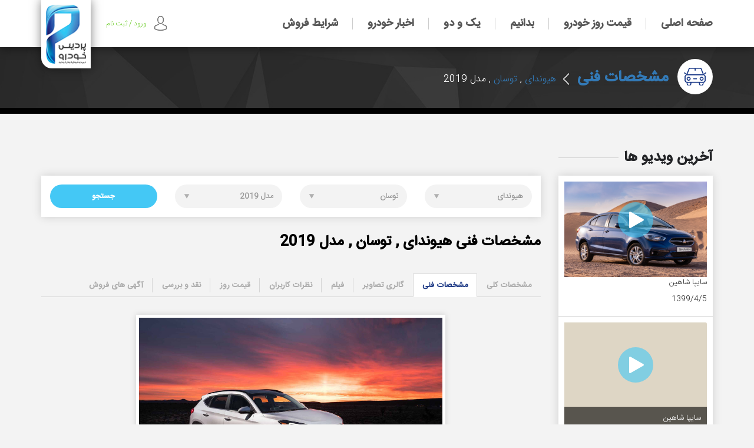

--- FILE ---
content_type: text/html; charset=UTF-8
request_url: https://www.pardiskhodro.com/car/technicals/hyundai/-hyundai-tucson/2019/
body_size: 11836
content:
<!DOCTYPE html>
<html lang="fa-ir" >
<meta http-equiv="X-UA-Compatible" content="IE=edge">
<meta name="viewport" content="width=device-width, initial-scale=1.0">

<meta charset="utf-8">
<title>مشخصات فنی هیوندای توسان مدل 2019</title>
<meta name="description" content="مشخصات فنی هیوندای توسان مدل 2019"/>
<meta name="keywords" content="مشخصات فنی هیوندای توسان مدل 2019"/>
<link rel="icon" href="/root/images/favicon.ico" type="image/x-icon" />
<meta http-equiv="Cache-control" content="public">
<link rel="stylesheet" href="https://www.pardiskhodro.com/root/css/bootstrap.min.css" />
<link rel="stylesheet" href="https://www.pardiskhodro.com/root/css/swiper.min.css" />
<link rel="stylesheet" href="https://www.pardiskhodro.com/root/css/font.css" />
<link rel="stylesheet" href="https://www.pardiskhodro.com/root/css/start.css" />
<link rel="stylesheet" href="https://www.pardiskhodro.com/root/css/jquery.mCustomScrollbar.min.css" />
<link rel="stylesheet" href="https://www.pardiskhodro.com/root/css/side-menu.css" />
<link rel="stylesheet" href="https://www.pardiskhodro.com/root/css/main.css" />
<link rel="stylesheet" href="https://www.pardiskhodro.com/root/css/responsive.css" />
<link rel="stylesheet" href="https://www.pardiskhodro.com/root/css/style_kalooj.css" />
<link rel="stylesheet" href="https://www.pardiskhodro.com/root/css/base/colorbox.css" />
<link href="/root/css/car-detail-inner.css" rel="stylesheet">
<meta name="msvalidate.01" content="724A9C033E724183A8F74493F145C757" />
<script>
	var docRoot = '/root/';
	var appPath = '/';
</script>
<script type="text/javascript" src="/root/js/jquery.min.js"></script> 
<script type="text/javascript" src="/root/js/swiper.min.js"></script>

        <link rel="manifest" href="/manifest.json">
      <!-- Najva Push Notification -->
        <script type="text/javascript">
            (function(){
                var now = new Date();
                var version = now.getFullYear().toString() + "0" + now.getMonth() + "0" + now.getDate() +
                    "0" + now.getHours();
                var head = document.getElementsByTagName("head")[0];
                var link = document.createElement("link");
                link.rel = "stylesheet";
                link.href = "https://app.najva.com/static/css/local-messaging.css" + "?v=" + version;
                head.appendChild(link);
                var script = document.createElement("script");
                script.type = "text/javascript";
                script.async = true;
                script.src = "https://app.najva.com/static/js/scripts/pardiskhodro-website-7756-54eb53b7-55fa-458d-9815-9db786aba803.js" + "?v=" + version;
                head.appendChild(script);
                })()
        </script>
        <!-- END NAJVA PUSH NOTIFICATION -->
      <script>
            !function(e,t,n){e.yektanetAnalyticsObject=n,e[n]=e[n]||function(){e[n].q.push(arguments)},e[n].q=e[n].q||[];var a=t.getElementsByTagName("head")[0],r=new Date,c="https://cdn.yektanet.com/superscript/ELAfL7eQ/native-pardiskhodro.com-6512/yn_pub.js?v="+r.getFullYear().toString()+"0"+r.getMonth()+"0"+r.getDate()+"0"+r.getHours(),s=t.createElement("link");s.rel="preload",s.as="script",s.href=c,a.appendChild(s);var l=t.createElement("script");l.async=!0,l.src=c,a.appendChild(l)}(window,document,"yektanet");
        </script>
<script async custom-element="amp-ad" src="https://cdn.ampproject.org/v0/amp-ad-0.1.js"></script>
<script type="text/javascript">
	now = new Date();
	var head = document.getElementsByTagName('head')[0];
	var script = document.createElement('script');
	script.async = true;
	script.type = 'text/javascript';
	var script_address = 'https://cdn.yektanet.com/template/bnrs/yn_bnr.min.js';
	script.src = script_address + '?v=' + now.getFullYear().toString() + '0' + now.getMonth() + '0' + now.getDate() + '0' + now.getHours();
	head.appendChild(script);
</script>
<script type="text/javascript">
    (function(){
    var now = new Date();
    var head = document.getElementsByTagName('head')[0];
    var script = document.createElement('script');
    script.async = true;
    var script_address = 'https://cdn.yektanet.com/js/pardiskhodro.com/native-pardiskhodro.com-6512.js';
    script.src = script_address + '?v=' + now.getFullYear().toString() + '0' + now.getMonth() + '0' + now.getDate() + '0' + now.getHours();
    head.appendChild(script);
    })();
</script>
<!-- Global site tag (gtag.js) - Google Analytics -->
<script async src="https://www.googletagmanager.com/gtag/js?id=UA-58783890-1"></script>
<script>
  window.dataLayer = window.dataLayer || [];
  function gtag(){dataLayer.push(arguments);}
  gtag('js', new Date());

  gtag('config', 'UA-58783890-1');
</script>


<!-- Google Tag Manager -->
<script>(function(w,d,s,l,i){w[l]=w[l]||[];w[l].push({'gtm.start':
new Date().getTime(),event:'gtm.js'});var f=d.getElementsByTagName(s)[0],
j=d.createElement(s),dl=l!='dataLayer'?'&l='+l:'';j.async=true;j.src=
'https://www.googletagmanager.com/gtm.js?id='+i+dl;f.parentNode.insertBefore(j,f);
})(window,document,'script','dataLayer','GTM-PM2HL9Q');</script>
<!-- End Google Tag Manager -->





</head>
<body class="car-detail-inner">
        <!-- Google Tag Manager (noscript) -->
<noscript><iframe src="https://www.googletagmanager.com/ns.html?id=GTM-PM2HL9Q"
height="0" width="0" style="display:none;visibility:hidden"></iframe></noscript>
<!-- End Google Tag Manager (noscript) -->
    
    
    
    
    
	<header>
    <div class="container relative">
        <div class="menu-icon hidden-lg hidden-md">
            <img src="/root/images/menu-icon.png" alt="menu-icon">
        </div>
        <ul class="pull-right menu hidden-sm hidden-xs">
        	<li class="">
						<a class=""  href="http://www.pardiskhodro.com"  >
							<b>صفحه اصلی<span> </span> </b>
						</a> 
</li> 
<li class="">
						<a class=""  href="http://www.pardiskhodro.com/price/car"  >
							<b>قیمت روز خودرو<span> </span> </b>
						</a> 
</li> 
<li class="">
						<a class=""  href=""  >
							<b>بدانیم<span> </span> </b>
						</a> 
<ul class=""> 
<li class="">
						<a class=""  href="http://www.pardiskhodro.com/price/car"  >
							<b>قیمت روز خودرو<span> از قیمت روز خودروها مطلع شوید</span> </b>
						</a> 
</li> 
<li class="">
						<a class=""  href="/car/company"  >
							<b>شرکت های خودوریی<span> کلیه اطلاعات خودوری مورد نظر خود را بیابید</span> </b>
						</a> 
</li> 
<li class="">
						<a class=""  href="http://www.pardiskhodro.com/technicals/"  >
							<b>مشخصات فنی<span> از مشخصات خودروی مورد نظر مطلع شوید</span> </b>
						</a> 
</li> 
<li class="">
						<a class=""  href="http://www.pardiskhodro.com/compare/car"  >
							<b>مقایسه خودرو<span> خودروهای مورد نظر خود را مقایسه کنید</span> </b>
						</a> 
</li> 
<li class="">
						<a class=""  href="/comments"  >
							<b>تجربیات کاربران<span> از  نظرات دیگران در خصوص خودرو ها مطلع شوید</span> </b>
						</a> 
</li> 
<li class="">
						<a class=""  href="http://www.pardiskhodro.com/carmagazine"  >
							<b>مجله ماشین<span> اطلاعات خودرویی خود را افزایش دهید</span> </b>
						</a> 
</li> 
<li class="">
						<a class=""  href="http://www.pardiskhodro.com/galleries"  >
							<b>گالری تصاویر<span> تصاویر خودروی مورد نظر خود را ببینید</span> </b>
						</a> 
</li> 
<li class="">
						<a class=""  href=""  >
							<b>تعرفه ها<span> با تعرفه های ثبت آگهی،نمایشگاه و .. آشنا شوید</span> </b>
						</a> 
</li> 
<li class="">
						<a class=""  href="http://www.pardiskhodro.com/videos"  >
							<b>گالری فیلم<span> فیلم های خودرویی را اینجا ببینید</span> </b>
						</a> 
</li> 
</ul>
</li> 
<li class="">
						<a class=""  href="/yekodo"  >
							<b>یک و دو<span> </span> </b>
						</a> 
</li> 
<li class="">
						<a class=""  href="http://www.pardiskhodro.com/news/"  >
							<b>اخبار خودرو<span> </span> </b>
						</a> 
</li> 
<li class="">
						<a class=""  href="/company"  >
							<b>شرایط فروش<span> </span> </b>
						</a> 
<ul class=""> 
<li class="">
						<a class=""  href="http://www.pardiskhodro.com/company/details/%D8%B4%D8%B1%D8%A7%DB%8C%D8%B7-%D9%81%D8%B1%D9%88%D8%B4-%D9%86%D9%82%D8%AF%DB%8C-%D9%88-%D8%A7%D9%82%D8%B3%D8%A7%D8%B7%DB%8C-%D8%A7%DB%8C%D8%B1%D8%A7%D9%86-%D8%AE%D9%88%D8%AF%D8%B1%D9%88"  >
							<b>ایران خودرو<span> شرایط فروش نقد و اقساطی محصولات ایران خودرو</span> </b>
						</a> 
</li> 
<li class="">
						<a class=""  href="http://www.pardiskhodro.com/company/details/%D8%B3%D8%A7%DB%8C%D9%BE%D8%A7-%D8%B4%D8%B1%D8%A7%DB%8C%D8%B7-%D9%81%D8%B1%D9%88%D8%B4-%D9%86%D9%82%D8%AF%DB%8C-%D8%A7%D9%82%D8%B3%D8%A7%D8%B7%DB%8C-"  >
							<b>سایپا<span> شرایط فروش نقد و اقساطی محصولات سایپا</span> </b>
						</a> 
</li> 
<li class="">
						<a class=""  href="http://www.pardiskhodro.com/company/details/-%D8%B4%D8%B1%D8%A7%DB%8C%D8%B7-%D9%81%D8%B1%D9%88%D8%B4-%D9%86%D9%82%D8%AF%DB%8C-%D9%88-%D8%A7%D9%82%D8%B3%D8%A7%D8%B7%DB%8C-%DA%A9%D8%B1%D9%85%D8%A7%D9%86-%D9%85%D9%88%D8%AA%D9%88%D8%B1"  >
							<b>کرمان موتور<span> شرایط فروش نقد و اقساطی محصولات کرمان موتور</span> </b>
						</a> 
</li> 
<li class="">
						<a class=""  href="http://www.pardiskhodro.com/company/details/-%D9%85%D8%AF%DB%8C%D8%B1%D8%A7%D9%86-%D8%AE%D9%88%D8%AF%D8%B1%D9%88-%D8%B4%D8%B1%D8%A7%DB%8C%D8%B7-%D9%81%D8%B1%D9%88%D8%B4-%D9%86%D9%82%D8%AF%DB%8C--%D8%A7%D9%82%D8%B3%D8%A7%D8%B7%DB%8C-%D9%85%D8%AD%D8%B5%D9%88%D9%84%D8%A7%D8%AA-%D8%A7%D9%85-%D9%88%DB%8C-%D8%A7%D9%85-%D9%88-%DA%86%D8%B1%DB%8C"  >
							<b>مدیران خودرو<span> شرایط نقد و اقساطی محصولات ام وی ام و چری</span> </b>
						</a> 
</li> 
<li class="">
						<a class=""  href="http://www.pardiskhodro.com/company/details/%D9%BE%D8%A7%D8%B1%D8%B3-%D8%AE%D9%88%D8%AF%D8%B1%D9%88%D8%8C-%D8%B4%D8%B1%D8%A7%DB%8C%D8%B7-%D9%81%D8%B1%D9%88%D8%B4-%D9%86%D9%82%D8%AF%DB%8C-%D9%88-%D8%A7%D9%82%D8%B3%D8%A7%D8%B7%DB%8C-"  >
							<b>پارس خودرو<span> شرایط فروش نقد و اقساط محصولات پارس خودرو</span> </b>
						</a> 
</li> 
<li class="">
						<a class=""  href="http://www.pardiskhodro.com/company/details/%D8%B3%DB%8C%D9%81-%D8%AE%D9%88%D8%AF%D8%B1%D9%88-%D8%B4%D8%B1%D8%A7%DB%8C%D8%B7-%D9%81%D8%B1%D9%88%D8%B4-%D9%86%D9%82%D8%AF%DB%8C-%D9%88-%D8%A7%D9%82%D8%B3%D8%A7%D8%B7%DB%8C-%D9%85%D8%AD%D8%B5%D9%88%D9%84%D8%A7%D8%AA-%D8%A8%DB%8C%D8%B3%D9%88"  >
							<b>سیف خودرو<span> شرایط فروش محصولات بیسو</span> </b>
						</a> 
</li> 
<li class="">
						<a class=""  href="http://www.pardiskhodro.com/company"  >
							<b>برند های دیگر<span> شرایط نقد و اقساطی کلیه خودروهای بازار</span> </b>
						</a> 
</li> 
</ul>
</li> 
<!--            <li>
                <a href="">خرید خودرو</a>
                <ul>
                    <li>
                        <a href="">
                            <b>می دونم چی بخرم</b>
                            <span>جستجو خودرو براساس قيمت و مدل ...</span>
                        </a>
                    </li>
                    <li>
                        <a href="">
                            <b>كمك كن چي بخرم</b>
                            <span>خودرويي متناسب با شرايط خريدم پيدا کن</span>
                        </a>
                    </li>
                    <li>
                        <a href="">
                            <b>نزديك آدرسم چي موجوده</b>
                            <span>خودرويي نزديك آدرسم پيدا کن</span>
                        </a>
                    </li>
                    <li>
                        <a href="">
                            <b>نمايشگاه خودرو</b>
                            <span>نمايشگاه هاي خريد و فروش خودرو</span>
                        </a>
                    </li>
                </ul>
            </li>
            <li><a href="">فروشنده ام</a></li>
            <li><a href="">بدانیم</a></li>
            <li><a href="">درباره ما</a></li>-->
        </ul>
        <div class="logo">
            <a href="/">
                <img src="/root/images/logo.png" alt="logo pardiskhodro" title="logo pardiskhodro">
            </a>
        </div>
        
                        <a class="sign-bt"  href="/user/login">
            <img src="/root/images/icon-sign.png" alt="icon-sign" title="icon-sign">
            <span>ورود / ثبت نام</span>                
                
            </a>
            
    </div>
</header>	
<section class="page-route">
    <div class="container">
                                
                <h1>
                
                    <div class="page-icon"><img src="/root/images/icon-sell.png"></div>
                    <b><a href="/technicals"> مشخصات فنی </a></b>
                    <span><span>
                        <a href="/technicals/hyundai"> هیوندای </a>
                    </span> , <span>
                        <a href="/technicals/hyundai/-hyundai-tucson"> توسان </a>
                    </span> , <span>
                    مدل 2019                    </span></span>
        
                </h1> 
    </div>
</section>

<section class="content">
    <div class="container">
        <div class="row">
            <div class="col-md-9 col-xs-12 pull-left content-in">
                <div class="yn-bnr" id="ynpos-7094"></div>
				<form action="/car/technicals" method="post" id="search">
<div class="col-xs-12 search-box first-bx">
  <div class="row">
      <div class="col-md-3 col-sm-6 col-xs-12 pull-right search-itm">
      <select name="catId" id="catId"  onchange="getCategories();" required >
          <option value="">انتخاب برند … </option>
          <option title="alfaromeo" value="alfaromeo,1792" >آلفارومئو</option><option title="opel" value="opel,2" >اپل</option><option title="smart" value="smart,422" >اسمارت</option><option title="MG" value="MG,4" >ام جی</option><option title="MVM" value="MVM,5" >ام وی ام</option><option title="isuzu" value="isuzu,425" >ایسوزو</option><option title="baic" value="baic,1375" >بایک</option><option title="brilliance" value="brilliance,1434" >برلیانس</option><option title="besturn" value="besturn,1373" >بسترن</option><option title="byd" value="byd,1744" >بی وای دی</option><option title="bisu" value="bisu,2134" >بیسو</option><option title="pazhan" value="pazhan,1838" >پاژن</option><option title="pride" value="pride,52" >پراید</option><option title="proton" value="proton,833" >پروتون</option><option title="peugeot" value="peugeot,12" >پژو</option><option title="پورشه" value="پورشه,13" >پورشه</option><option title="toyota" value="toyota,188" >تویوتا</option><option title="tiba" value="tiba,17" >تیبا</option><option title="jac" value="jac,905" >جک</option><option title="JMC" value="JMC,2079" >جی ام سی</option><option title="jeely" value="jeely,909" >جیلی</option><option title="changan" value="changan,1454" >چانگان</option><option title="chery" value="chery,386" >چری</option><option title="dongfeng" value="dongfeng,1788" >دانگ فنگ</option><option title="dena" value="dena,309" >دنا</option><option title="daewoo" value="daewoo,20" >دوو</option><option title="ds" value="ds,1780" >دی اس</option><option title="runna" value="runna,339" >رانا</option><option title="rayen" value="rayen,1771" >راین</option><option title="renault" value="renault,21" >رنو</option><option title="zotye" value="zotye,1388" >زوتی</option><option title="sang-yang" value="sang-yang,321" >سانگ یانگ</option><option title="saina" value="saina,1764" >ساینا</option><option title="samand" value="samand,22" >سمند</option><option title="subaru" value="subaru,440" >سوبارو</option><option title="suzuki" value="suzuki,23" >سوزوکی</option><option title="citroen" value="citroen,24" >سیتروئن</option><option title="shahin" value="shahin,2167" >شاهین</option><option title="volkswagen" value="volkswagen,28" >فولکس</option><option title="capra" value="capra,350" >کاپرا</option><option title="quick" value="quick,2068" >کوییک</option><option title="kia" value="kia,33" >کیا</option><option title="great-wall" value="great-wall,943" >گريت وال</option><option title="gac-gonow" value="gac-gonow,1293" >گک گونو</option><option title="landmark" value="landmark,1436" >لندمارک</option><option title="LUXGEN" value="LUXGEN,2050" >لوکسژن</option><option title="lifan" value="lifan,34" >لیفان</option><option title="maserati" value="maserati,465" >مازاراتی</option><option title="mazda" value="mazda,35" >مزدا</option><option title="mitsubishi" value="mitsubishi,205" >میتسوبیشی</option><option title="mini" value="mini,405" >مینی ماینر</option><option title="nissan" value="nissan,85" >نیسان</option><option title="pick-up" value="pick-up,380" >وانت</option><option title="volvo" value="volvo,357" >ولوو</option><option title="haima" value="haima,1761" >هایما</option><option title="henteng" value="henteng,2090" >هن تنگ</option><option title="honda" value="honda,289" >هوندا</option><option title="hyundai" value="hyundai,36" selected="selected">هیوندای</option>	
      </select>
      </div>
      <div class="col-md-3 col-sm-6 col-xs-12 pull-right search-itm">
      <select name="subCatId" id="subCatId"  onchange="getyearmodel();" required>
      <option value="">انتخاب مدل</option><option value="--azera,113"  >آزرا</option><option value="grandeur,1126"  >آزرا گرنجور</option><option value="avante-automatic,1906"  >آوانته اتوماتیک</option><option value="avante,122"  >آوانته دنده ای</option><option value="accent,1295"  >اکسنت</option><option value="accent-blue,1904"  >اکسنت بلو</option><option value="elantra,526"  >النترا</option><option value="elantra-2000,1905"  >النترا 2000</option><option value="i10,690"  >i10</option><option value="i20,325"  >i20</option><option value="i30,117"  >i30</option><option value="i40,666"  >i40</option><option value="ix35,348"  >ix35</option><option value="ix45,1351"  >ix45</option><option value="ix55,118"  >ix55</option><option value="-hyundai-tucson,112" selected="selected" >توسان</option><option value="genesis,111"  >جنسیس</option><option value="Genesis-G70,2053"  >جنسیس G70</option><option value="genesis-coupe,116"  >جنسیس کوپه</option><option value="santafe,115"  >سانتافه</option><option value="centennial,120"  >سنتنیال (ايكواس)</option><option value="sonata,114"  >سوناتا</option><option value="sonata-lf,1907"  >سوناتا LF</option><option value="sonata-lf-hybrid,2004"  >سوناتا LF هیبریدی</option><option value="sonata-yf,1188"  >سوناتا YF</option><option value="coupe,279"  >کوپه</option><option value="kona,2047"  >کونا</option><option value="verna,121"  >ورنا</option><option value="veloster,667"  >ولستر</option>   
      </select>
      </div>
      <div class="col-md-3 col-sm-6 col-xs-12 pull-right search-itm">
      
      <select id="yearmodel" name="yearmodel" required >
      <option value="">انتخاب سال تولید</option><option value="2008-to-2010"  >مدل 2008 تا 2010</option><option value="2011-to-2013"  >مدل 2011 تا 2013</option><option value="2014-to-2016"  >مدل 2014 تا 2016</option><option value="2019" selected="selected" >مدل 2019</option>   
      </select>      

      </div>
      <div class="col-md-3 col-sm-6 col-xs-12 pull-right search-itm">
          <button class="search-bt" id="search-bt" >جستجو</button>
                </div>
  </div>
</div>
</form>

<script>
var carType=0;
function getCategories (){
	
	var catIdSelect = $('#catId').val().split(',');
	var catId = catIdSelect[1];
	jQuery(document).ready(function (){
		jQuery('#subCatId').html('<option> منتظر بمانید </option>');
		jQuery.ajax({
			type: "POST",
			url: "/car/ajax2/act:getCategoriesYearM",
			dataType: "html",
			data : {'catId':catId,'catType':'catAds','catTypeId' : '1'},
			success: function(data){
				jQuery("#subCatId").html(data);
				jQuery('#subCatId').attr('disabled', false);
				jQuery('#yearmodel').html('');
			}
		});
	});
}

function getyearmodel (){
	
	var subCatIdSelect = $('#subCatId').val().split(',');
	var subCatId = subCatIdSelect[1];		
	jQuery(document).ready(function (){
		jQuery('#yearmodel').html('<option> منتظر بمانید </option>');
		jQuery.ajax({
			type: "POST",
			url: "/car/ajax2/act:getyearmodel",
			dataType: "html",
			data : {'id':subCatId,'catType':'catDescription','catTypeId' : '1'},
			success: function(data){
				jQuery("#yearmodel").html(data);
				jQuery('#yearmodel').attr('disabled', false);
			}
		});
	});
}		

</script>
<script>
$(document).ready(function(){
    $("#search").submit(function() {
        var catIdSelect = $('#catId').val();
        var resultCatIdSelect = catIdSelect.split(',');
        //alert( resultCatIdSelect[0] );
        var catIdAlias = resultCatIdSelect[0];
        var catId = resultCatIdSelect[1];
        
        var subCatIdSelect = $('#subCatId').val();
        var resultSubCatIdSelect = subCatIdSelect.split(',');
        var subCatIdAlias = resultSubCatIdSelect[0];
        var subCatId = resultSubCatIdSelect[1];
               
			   
        var yearmodelselect = $('#yearmodel').val();
        var resultyearmodelSelect = yearmodelselect.split(',');
        var yearmodelAlias = resultyearmodelSelect[0];
        var yearModelId = resultyearmodelSelect[1];
                    			   
			            

        var yearmodel = $("#yearmodel").val();
        //alert (subCatId);
        if(catId > 0 && catIdAlias != 'undefined'){
            var l_catId = catIdAlias;
        }else{
            var l_catId = '';
        }
        
        if(subCatId > 0 && subCatId != 'undefined'){
            var l_subCatId = '/'+subCatIdAlias;
        }else{
            var l_subCatId = '';
        }
        
        if(yearmodelselect && yearmodel != 'undefined'){
            var l_yearmodel = '/'+yearmodelselect;
        }else{
            var l_yearmodel = '';
        }								
                        
								

        
        //alert	(l_catId);			
        
        var url = $("#search").attr("action") + '/' + l_catId+ 
                                                l_subCatId +
                                                l_yearmodel+ '/';
        window.location = url;
        return false;
    });
});
</script>                 
                <h2><span><span>مشخصات فنی هیوندای</span> , <span>توسان</span> , <span>مدل 2019</span></span></h2>
                
                
<ul class="nav nav-tabs links">
    <li ><a href="/car/general/hyundai/-hyundai-tucson/2019"><b>مشخصات کلی</b></a></li>
    <li class="active"><a href="/car/technicals/hyundai/-hyundai-tucson/2019"><b>مشخصات فنی</b></a></li>
    <li ><a href="/car/galleries/hyundai/-hyundai-tucson/2019"><b>گالری تصاویر</b></a></li>
    <li ><a href="/car/videos/hyundai/-hyundai-tucson/2019"><b>فیلم</b></a></li>
    <li ><a href="/car/comments/hyundai/-hyundai-tucson/2019"><b>نظرات کاربران</b></a></li>
        <li ><a href="/price/car//hyundai/-hyundai-tucson"><b>قیمت روز</b></a></li>
        <li ><a href="/car/reviews/hyundai/-hyundai-tucson/2019"><b>نقد و بررسی</b></a></li>
    <li ><a href="/car/hyundai/-hyundai-tucson"><b>آگهی های فروش </b></a></li>
</ul>                
                <div class="col-xs-12 no-pad tab-content tab2-detail">
                    
                    <div class="col-xs-12 no-pad car-img-bx">
						                        	<img src="/root/upload/up_car/1522314433176.jpg" alt="توسان مدل 2019">
                                            </div>

                    <div class="col-xs-12 no-pad detail-table compare">
                        <h4><b> مشخصات کارخانه تولید کننده  :</b></h4>
                        <table>
                            <tbody>
  
                                <tr>
                                    <td>  کارخانه سازنده  </td>
                                    <td><b> هیوندای</b></td>
                                </tr>
                                <tr>
                                    <td>  کشور تولید کننده  </td>
                                    <td><b>کره</b></td>
                                </tr>
                                
                                <tr>
                                    <td> نام و مدل خودرو </td>
                                    <td><b>توسان</b></td>
                                </tr>
                                
                                <tr>
                                    <td> نمایندگی فروش در ایران </td>
                                    <td><b>کرمان موتور</b></td>
                                </tr>
                                

                            </tbody>
                        </table>
                    </div>
                    <div class="col-xs-12 no-pad detail-table">
                        <h4><b>  وزن و مشخصات بدنه  :</b></h4>
                        <table>
                            <tbody>
                                <tr>
                                    <td>  کلاس بدنه </td>
                                    <td><b></b></td>
                                </tr>
                                <tr>
                                    <td> کلاس اتومبیل </td>
                                    <td><b></b></td>
                                </tr>
                                <tr>
                                    <td> ابعاد(طول*عرض*ارتفاع)میلیمتر </td>
                                    <td><b></b></td>
                                </tr>
                                <tr>
                                    <td> فاصله دو محور </td>
                                    <td><b></b></td>
                                </tr>
                                <tr>
                                    <td> وزن </td>
                                    <td><b></b></td>
                                </tr>
                                
                                <tr>
                                    <td>  تعداد فضای سرنشینان  </td>
                                    <td><b></b></td>
                                </tr>                                
                                
                                <tr>
                                    <td>  ابعاد و نوع لاستیک چرخهای جلو  </td>
                                    <td><b></b></td>
                                </tr>
                                
                                <tr>
                                    <td>  ابعاد و نوع لاستیک چرخهای عقب  </td>
                                    <td><b></b></td>
                                </tr>                                                                
                                
                            </tbody>
                        </table>
                    </div>
                    <div class="col-xs-12 no-pad detail-table">
                        <h4><b> مشخصات فنی موتور  :</b></h4>
                        <table>
                            <tbody>
                            
                                <tr>
                                    <td> حجم موتور  </td>
                                    <td><b> 2400 تنفس طبیعی</b></td>
                                </tr>
                                
                                
                                <tr>
                                    <td>  نوع موتور  </td>
                                    <td><b> بنزین سوز</b></td>
                                </tr>                                
                                
								<tr>
                                    <td> تعداد سیلندرها  </td>
                                    <td><b> 4</b></td>
                                </tr>                         
                            
                                <tr>
                                    <td>   تعداد سوپاپ ها  </td>
                                    <td><b> 16</b></td>
                                </tr>
                                
                                <tr>
                                    <td>  آرایش قرار گیری سیلندرها  </td>
                                    <td><b> خطی</b></td>
                                </tr>                                
                                
                                <tr>
                                    <td> محل قرار گیری موتور </td>
                                    <td><b>جلو</b></td>
                                </tr>
                                <tr>
                                    <td>  سیستم سوخت رسانی </td>
                                    <td><b></b></td>
                                </tr>
                                <tr>
                                    <td> ظرفیت باک </td>
                                    <td><b></b></td>
                                </tr>
                                <tr>
                                    <td> حداکثر توان خروجی (دور بر دقیقه / اسب بخار) </td>
                                    <td><b>18</b></td>
                                </tr>
                                <tr>
                                    <td>  حداکثر گشتاور خروجی (دور بر دقیقه / نیوتن متر)  </td>
                                    <td><b>237</b></td>
                                </tr>                                
                                
                            </tbody>
                        </table>
                    </div>   
                    
                    
                    <div class="col-xs-12 no-pad detail-table">
                        <h4><b>  مشخصات جعبه دنده ( Transmission )   :</b></h4>
                        <table>
                            <tbody>
                            
                                <tr>
                                    <td>   نوع جعبه دنده   </td>
                                    <td><b> اتوماتیک</b></td>
                                </tr>
                                
                                
                                <tr>
                                    <td>  تعداد دنده (جلو)    </td>
                                    <td><b> 6</b></td>
                                </tr>                                
                                
								<tr>
                                    <td>  محور محرک   </td>
                                    <td><b> جلو</b></td>
                                </tr>                         

                                                              
                            </tbody>
                        </table>
                    </div>                         
                    
                    
                    <div class="col-xs-12 no-pad detail-table">
                        <h4><b>   مشخصات فنی سیستم تعلیق و فرمان    :</b></h4>
                        <table>
                            <tbody>
                            
                                <tr>
                                    <td>  نوع سیستم تعلیق     </td>
                                    <td><b> </b></td>
                                </tr>
                                
                                
                                <tr>
                                    <td>   تعلیق جلو   </td>
                                    <td><b> </b></td>
                                </tr>                                
                                
								<tr>
                                    <td>   تعلیق عقب   </td>
                                    <td><b> </b></td>
                                </tr>                         
                            
                                <tr>
                                    <td>   کمک فنرهای جلو   </td>
                                    <td><b> </b></td>
                                </tr>
                                
                                <tr>
                                    <td>    کمک فنرهای عقب  </td>
                                    <td><b> </b></td>
                                </tr>                                
                                
                                <tr>
                                    <td>  نوع سیستم فرمان    </td>
                                    <td><b></b></td>
                                </tr>
                               

                            </tbody>
                        </table>
                    </div>                    
                                        
                    <div class="col-xs-12 no-pad detail-table">
                        <h4><b>   مشخصات فنی  سیستم ترمز ها    :</b></h4>
                        <table>
                            <tbody>
                            
                                <tr>
                                    <td>  نوع سیستم ترمز     </td>
                                    <td><b> </b></td>
                                </tr>
                                
                                
                                <tr>
                                    <td>   نوع دیسک و کالیبر ترمز جلو   </td>
                                    <td><b> </b></td>
                                </tr>                                
                                
								<tr>
                                    <td>    نوع دیسک و کالیبر ترمز عقب   </td>
                                    <td><b> </b></td>
                                </tr>                         
                            

                            </tbody>
                        </table>
                    </div>                    
                    
                    
                    
                    <div class="col-xs-12 no-pad detail-table">
                        <h4><b>  عملکرد فنی خودرو   :</b></h4>
                        <table>
                            <tbody>
                            
                                <tr>
                                    <td>   حداکثر سرعت   </td>
                                    <td><b> </b></td>
                                </tr>
                                
                                
                                <tr>
                                    <td>   شتاب 0 الی 100 (برحسب ثانیه)   </td>
                                    <td><b> </b></td>
                                </tr>                                
                                
								<tr>
                                    <td>   مصرف سوخت شهری  </td>
                                    <td><b> </b></td>
                                </tr>                         
                            
                                <tr>
                                    <td>   مصرف سوخت جاده ایی   </td>
                                    <td><b> </b></td>
                                </tr>
                                
                                <tr>
                                    <td>    سیکل ترکیبی مصرف سوخت   </td>
                                    <td><b> </b></td>
                                </tr>                                
                                
                                <tr>
                                    <td>  استاندارد آلایندگی   </td>
                                    <td><b></b></td>
                                </tr>
                                <tr>
                                    <td>   استاندارد ایمنی  </td>
                                    <td><b></b></td>
                                </tr>
                                <tr>
                                    <td>   ستاره ایمنی از مرکز استاندارد و ایمنی اروپا EURONCAP  </td>
                                    <td><b></b></td>
                                </tr>

                            </tbody>
                        </table>
                    </div>                    
                    
                    
                    <div class="col-xs-12 no-pad detail-table">
                        <h4><b>  امکانات ایمنی،رفاهی و آپشن ها   :</b></h4>
                        <table>
                            <tbody>
                            
                                <tr>
                                    <td>   کیسه های هوا ( نوع و تعداد )   </td>
                                    <td><b> </b></td>
                                </tr>
                                
                                
                                <tr>
                                    <td>   سیستم های پایداری و کمک راننده   </td>
                                    <td><b> </b></td>
                                </tr>                                
                                
								<tr>
                                    <td>  سیستم های امنیتی و حفاظتی   </td>
                                    <td><b> </b></td>
                                </tr>                         
                            
                                <tr>
                                    <td>  سیستم فرمان و هدایت پذیری    </td>
                                    <td><b> </b></td>
                                </tr>
                                
                                <tr>
                                    <td>   نوع غربیلک    </td>
                                    <td><b> </b></td>
                                </tr>                                
                                
                                <tr>
                                    <td>  سیستمهای تهویه مطبوع   </td>
                                    <td><b></b></td>
                                </tr>
                                <tr>
                                    <td>  سیستم صوتی و تصویری   </td>
                                    <td><b></b></td>
                                </tr>
                                <tr>
                                    <td>   سیستمهای مولتی مدیا    </td>
                                    <td><b></b></td>
                                </tr>
                                <tr>
                                    <td>   سیستم صندلیهای جلو  </td>
                                    <td><b></b></td>
                                </tr>
                                <tr>
                                    <td>   سیستم صندلیهای عقب   </td>
                                    <td><b></b></td>
                                </tr>                                
                                
                                <tr>
                                    <td>   سیستم آیینه ها   </td>
                                    <td><b></b></td>
                                </tr>                                   
                                
                                <tr>
                                    <td>   سیستم شیشه ها   </td>
                                    <td><b></b></td>
                                </tr>                                   
                                
                                <tr>
                                    <td>    سیستم های سقف  </td>
                                    <td><b></b></td>
                                </tr>                                   
                                
                                <tr>
                                    <td>   سیستم روشنایی جلو   </td>
                                    <td><b></b></td>
                                </tr>   
                                
                                <tr>
                                    <td>  سیستم روشنایی عقب    </td>
                                    <td><b></b></td>
                                </tr>  
                                                                 
                                <tr>
                                    <td>   سنسورهای پیش فعال   </td>
                                    <td><b></b></td>
                                </tr> 
                                                                  
                                <tr>
                                    <td>   سیستم های کمک رانندگی   </td>
                                    <td><b></b></td>
                                </tr> 
                                                                  
                                <tr>
                                    <td>  سایر تجهیزات   </td>
                                    <td><b></b></td>
                                </tr>                                                                   
                                
                            </tbody>
                        </table>
                    </div>                    
                    
                    
                    <div class="col-xs-12 no-pad detail-table">
                        <h4><b>     محدوده گارانتی   :</b></h4>
                        <table>
                            <tbody>
                            
                                <tr>
                                    <td>  محدوده گارانتی  </td>
                                    <td><b> </b></td>
                                </tr>

                            </tbody>
                        </table>
                    </div>                    
                                                            
                    
                    
                                                                                     
                </div>                                                                 
            </div>
			<div class="col-md-3 col-xs-12 pull-right side">
    <div class="col-xs-12 no-pad side-inner item-video">
        <div class="col-xs-12 no-pad sec-head">
            <div>
                <div class="sec-title" style="width:160px">
                    <span><b>آخرین ویدیو ها</b></span>
                </div>
                <div class="sec-head-line hidden-xs"><hr></div>
            </div>
        </div>
        <ul>
        
			                
                <li>
                    <a href="/car/videos/shahin//مدل-1399/سایپا-شاهین">
                    
						                                <div class="side-img">
                                  <img  src="/root/upload/up_car/1593092998404.jpg">
                              </div>
                          </a>
                                              
                        <div class="side-tx">
                            <p> سایپا شاهین</p>
                            <p class="date"> 1399/4/5</p>
                        </div>
                    </a>
                </li>              

                                
                <li>
                    <a href="/car/videos/shahin//مدل-1399/سایپا-شاهین">
                    
						                            	<div class="side-img">
                              <img  src="/root/images/play.png">
                          	</div>
                                              
                        <div class="side-tx">
                            <p> سایپا شاهین</p>
                            <p class="date"> 1399/4/5</p>
                        </div>
                    </a>
                </li>              

                                
                <li>
                    <a href="/car/videos/bisu/bisu-t3/1398/تست-و-بررسی-بیسو-T3">
                    
						                                <div class="side-img">
                                  <img  src="/root/upload/up_car/1545727871506.jpg">
                              </div>
                          </a>
                                              
                        <div class="side-tx">
                            <p> تست و بررسی بیسو T3</p>
                            <p class="date"> 1397/10/4</p>
                        </div>
                    </a>
                </li>              

                                
                <li>
                    <a href="/car/videos/LUXGEN/U6/2017/ویدئو-لوکسژن-U6">
                    
						                                <div class="side-img">
                                  <img  src="/root/upload/up_car/1507549689638.jpg">
                              </div>
                          </a>
                                              
                        <div class="side-tx">
                            <p> ویدئو لوکسژن U6</p>
                            <p class="date"> 1396/7/17</p>
                        </div>
                    </a>
                </li>              

                  
        </ul>
    </div>
    <div class="col-xs-12 no-pad side-inner item-small">
        <div class="col-xs-12 no-pad sec-head">
            <div>
                <div class="sec-title" style="width:130px">
                    <span><b>آخرین اخبار</b></span>
                </div>
                <div class="sec-head-line hidden-xs"><hr></div>
            </div>
        </div>
        <ul>
		      
          <li>
              <a href="/news/details/-افتتاح-نخستین-مرکز-تخصصی-تحویل-خودرو-توسط-گروه-خودرویی-ستوده">
                  <div class="side-img">
                  <img src="/root/upload/up_news/resize/148_1719988228900.jpg" alt=" افتتاح نخستین مرکز تخصصی تحویل خودرو توسط گروه خودرویی ستوده"></div>
                  <div class="side-tx">
                    <p> افتتاح نخستین مرکز تخصصی تحویل خودرو توسط گروه خودرویی ستوده</p>
                    <p class="date"> 1403/4/24 </p>                     
                      
                  </div>
              </a>
          </li>
              
          <li>
              <a href="/news/details/-شرایط-دریافت-کارت-سوخت-تغییر-می‌کند-">
                  <div class="side-img">
                  <img src="/root/upload/up_news/resize/148_1707109398770.jpg" alt=" شرایط دریافت کارت سوخت تغییر می‌کند "></div>
                  <div class="side-tx">
                    <p> شرایط دریافت کارت سوخت تغییر می‌کند </p>
                    <p class="date"> 1402/11/16 </p>                     
                      
                  </div>
              </a>
          </li>
              
          <li>
              <a href="/news/details/-پنج-عامل-اصلی-افزایش-قیمت-خودرو-">
                  <div class="side-img">
                  <img src="/root/upload/up_news/resize/148_1707109318417.jpg" alt=" پنج عامل اصلی افزایش قیمت خودرو "></div>
                  <div class="side-tx">
                    <p> پنج عامل اصلی افزایش قیمت خودرو </p>
                    <p class="date"> 1402/11/16 </p>                     
                      
                  </div>
              </a>
          </li>
              
          <li>
              <a href="/news/details/-سراتو-با-نسخه-GT-Line-به-ایران-می-آید-">
                  <div class="side-img">
                  <img src="/root/upload/up_news/resize/148_1707108808494.jpg" alt=" سراتو با نسخه GT Line به ایران می آید "></div>
                  <div class="side-tx">
                    <p> سراتو با نسخه GT Line به ایران می آید </p>
                    <p class="date"> 1402/11/16 </p>                     
                      
                  </div>
              </a>
          </li>
              
          <li>
              <a href="/news/details/-تولید‌-پژو-پارس-متوقف-نمی‌شود؛-سال-آینده-پارس-۸۵گانه-داریم-">
                  <div class="side-img">
                  <img src="/root/upload/up_news/resize/148_1707024458493.jpg" alt=" تولید‌ پژو پارس متوقف نمی‌شود؛ سال آینده پارس ۸۵گانه داریم "></div>
                  <div class="side-tx">
                    <p> تولید‌ پژو پارس متوقف نمی‌شود؛ سال آینده پارس ۸۵گانه داریم </p>
                    <p class="date"> 1402/11/15 </p>                     
                      
                  </div>
              </a>
          </li>
            

        </ul>
    </div>
    
    <div class="col-xs-12 no-pad side-inner item-small">
        <div class="col-xs-12 no-pad sec-head">
            <div>
                <div class="sec-title" style="width:165px">
                    <span><b>پربیننده ترین ها</b></span>
                </div>
                <div class="sec-head-line hidden-xs"><hr></div>
            </div>
        </div>
        <ul>
	      
  
  
      <li>
          <a href="/news/details/فروش-نقد-اقساطی-محصولات-جدید-مرتب-خودرو-آغاز">
              <div class="side-img"><img src="/root/upload/up_news/resize/148_1435742044494.jpg" alt="فروش نقد و اقساطی محصولات جدید صنایع تولیدی مرتب خودرو آغاز شد."></div>
              <div class="side-tx">
				<p>فروش نقد و اقساطی محصولات جدید صنایع تولیدی مرتب خودرو آغاز شد.</p>
				<p class="date"> 1398/7/2 </p>                     
                  
              </div>
          </a>
      </li>
          
  
  
      <li>
          <a href="/news/details/مقایسه-آریو-1600-و-دنا-:کدام-به-صرفه-ترند؟">
              <div class="side-img"><img src="/root/upload/up_news/resize/148_1496120611641.jpg" alt="مقایسه آریو 1600 و دنا :کدام به صرفه ترند؟"></div>
              <div class="side-tx">
				<p>مقایسه آریو 1600 و دنا :کدام به صرفه ترند؟</p>
				<p class="date"> 1396/3/9 </p>                     
                  
              </div>
          </a>
      </li>
          
  
  
      <li>
          <a href="/news/details/قیمت--شاسی-بلند--ام-جی-GS--ایران--اعلام--شد">
              <div class="side-img"><img src="/root/upload/up_news/resize/148_1440080750321.jpg" alt="قیمت شاسی بلند ام جی GS  در ایران اعلام شد."></div>
              <div class="side-tx">
				<p>قیمت شاسی بلند ام جی GS  در ایران اعلام شد.</p>
				<p class="date"> 1396/3/11 </p>                     
                  
              </div>
          </a>
      </li>
          
  
  
      <li>
          <a href="/news/details/فروش--ون-جدید--ایران-خودرو-دیزل--نام--وانا--آغاز--شد">
              <div class="side-img"><img src="/root/upload/up_news/resize/148_1435609168069.jpg" alt="فروش ون جدید ایران خودرو دیزل با نام وانا آغاز شد."></div>
              <div class="side-tx">
				<p>فروش ون جدید ایران خودرو دیزل با نام وانا آغاز شد.</p>
				<p class="date"> 1396/3/11 </p>                     
                  
              </div>
          </a>
      </li>
          
  
  
      <li>
          <a href="/news/details/عظیم-خودرو--فروش-اقساطی--خودروهای-داخلی--خارجی---آغاز--کرد">
              <div class="side-img"><img src="/root/upload/up_news/resize/148_1439187820010.png" alt="عظیم خودرو فروش اقساطی خودروهای داخلی و خارجی را آغاز کرد"></div>
              <div class="side-tx">
				<p>عظیم خودرو فروش اقساطی خودروهای داخلی و خارجی را آغاز کرد</p>
				<p class="date"> 1394/5/19 </p>                     
                  
              </div>
          </a>
      </li>
        

        </ul>
    </div>
</div>        </div>
    </div>
</section>
<section class="content">
        <div class="container">
        <div class="row">
            
            
             <div class="col-xs-12 pad jou-ct">   

                    <div class="col-xs-12 col-md-6">

                    	<a target="_blank" href="https://www.edarikala.com/">
                    		<img itemprop="image" alt="اداری کالا 3" src="/root/images/edarikala3.gif" />
                    	</a>                    
                    
                    </div>
                    
                    <div class="col-xs-12 col-md-6" >
                    	<a target="_blank" href="https://www.edarikala.com/category/products/cId:88">
                    		<img itemprop="image" alt="اداری کالا 2" src="/root/images/edarikala2.gif" />
                    	</a>

                    </div> 
                    
            </div>
            
            <div class="col-md-12 col-xs-12 pull-left ">

<div id="pos-article-display-5616"></div>
            </div>
        </div>
    </div>
            
</section>

    	<section class="col-xs-12 no-pad footer">
    <div class="white-bx hidden-xs hidden-sm"></div>
    <div class="container">
        <div class="row">
            <div class="col-md-8 col-xs-12 pull-right links">
                <div class="col-sm-4 col-xs-12 no-pad pull-right links-bx">
                    <h4><b>خدمات ما</b></h4>
                                        <a href="http://www.pardiskhodro.com/price/car"> قیمت روز خودرو  </a>
                                        <a href="http://www.pardiskhodro.com/technicals/"> مشخصات فنی خودرو  </a>
                                    </div>
                <div class="col-sm-4 col-xs-12 no-pad pull-right links-bx">
                    <h4><b>پرکاربردها</b></h4>
                                        <a href="http://www.pardiskhodro.com/carmagazine"> مجله ماشین  </a>
                                        <a href="http://www.pardiskhodro.com/news/"> اخبار خودرو  </a>
                                        <a href="http://www.pardiskhodro.com/videos/"> گالری فیلم  </a>
                                        <a href="http://www.pardiskhodro.com/company"> شرایط فروش نقد و اقساط  </a>
                                        <a href="http://www.pardiskhodro.com/compare/car"> مقایسه خودرو ها  </a>
                                    </div>
                <div class="col-sm-4 col-xs-12 no-pad pull-right links-bx">
                    <h4><b>ارتباطات</b></h4>
                                        <a href="http://www.pardiskhodro.com/pages/view/a:about"> درباره ما  </a>
                                        <a href="http://www.pardiskhodro.com/pages/view/a:contactus"> تماس با ما  </a>
                                        <a href="http://www.pardiskhodro.com/pages/view/a:rules"> قوانین سایت  </a>
                                        <a href=""> &nbsp;</a>
                    <a href=""> &nbsp;</a>
                    <a href=""> &nbsp;</a>
                </div>

            </div>
            <div class="col-md-4 col-sm-8 col-xs-12 pull-right contact-bx">
                <h4><img src="/root/images/rss.png"><b>عضویت در خبرنامه</b></h4>
                <input type="email" placeholder="Your Email:" class="col-xs-8 no-pad">
                <button class="col-xs-4 no-pad"><b>عضویت</b></button>
                <p>
                    <img src="/root/images/icon-phone.png">
                    شماره تماس:   000000  
                </p>
                <p>
                    <img src="/root/images/icon-mail.png">
                    pardiskhodroir@gmail.com                </p>
                <p>
                    <img src="/root/images/icon-loc.png">
                    آدرس : تهران:میدان توحید ،خیابان توحید،خیابان فرصت،بعد از چهار راه اسکندری 
                </p>
                <ul class="social">
                    <li><a target="_blank" href=""><img src="/root/images/social-linkedin.png"></a></li>
                    <li><a target="_blank"  href="https://t.me/pardiskhodro"><img src="/root/images/social-teleg.png"></a></li>
                    <li><a target="_blank"  href="http://www.aparat.com/yekodo"><img src="/root/images/social-aparat.png"></a></li>
                    <li><a target="_blank"  href=""><img src="/root/images/social-google.png"></a></li>
                    <li><a target="_blank"  href="https://www.instagram.com/yekodoofficial/"><img src="/root/images/social-insta.png"></a></li>
                </ul>
            </div>
        </div>
    </div>
</section>
<footer>
    <div class="container">
        <div class="pull-right">Copyright © 2012–2016 <span>PardisKhodro</span>. All rights reserved. | Web design
<a target="_blank" href="http://www.kalooj.com"> Kalooj.com </a></div>
        <img src="/root/images/footer-type.png" class="pull-left hidden-sm hidden-xs">
    </div>
</footer>

<!--................ side menu ...................-->

<div id="side-menu" class="side-menu">
    <div class="side-content">
        <div id="SideAccordion">
            <div class="list-group panel">
            	<a href="http://www.pardiskhodro.com" class="list-group-item list-group-item-success side-head43"  >صفحه اصلی </a> 
<a href="http://www.pardiskhodro.com/price/car" class="list-group-item list-group-item-success side-head61"  >قیمت روز خودرو </a> 
<a href="#demo11" class="list-group-item list-group-item-success side-head11 sm-sub" data-toggle="collapse" data-parent="#SideAccordion" >بدانیم </a> 
<div class="collapse" id="demo11">
<a href="http://www.pardiskhodro.com/price/car" class="list-group-item"  >قیمت روز خودرو </a> 
<a href="/car/company" class="list-group-item"  >شرکت های خودوریی </a> 
<a href="http://www.pardiskhodro.com/technicals/" class="list-group-item"  >مشخصات فنی </a> 
<a href="http://www.pardiskhodro.com/compare/car" class="list-group-item"  >مقایسه خودرو </a> 
<a href="/comments" class="list-group-item"  >تجربیات کاربران </a> 
<a href="http://www.pardiskhodro.com/carmagazine" class="list-group-item"  >مجله ماشین </a> 
<a href="http://www.pardiskhodro.com/galleries" class="list-group-item"  >گالری تصاویر </a> 
<a href="" class="list-group-item"  >تعرفه ها </a> 
<a href="http://www.pardiskhodro.com/videos" class="list-group-item"  >گالری فیلم </a> 
</div>
<a href="/yekodo" class="list-group-item list-group-item-success side-head48"  >یک و دو </a> 
<a href="http://www.pardiskhodro.com/news/" class="list-group-item list-group-item-success side-head34"  >اخبار خودرو </a> 
<a href="#demo50" class="list-group-item list-group-item-success side-head50 sm-sub" data-toggle="collapse" data-parent="#SideAccordion" >شرایط فروش </a> 
<div class="collapse" id="demo50">
<a href="http://www.pardiskhodro.com/company/details/%D8%B4%D8%B1%D8%A7%DB%8C%D8%B7-%D9%81%D8%B1%D9%88%D8%B4-%D9%86%D9%82%D8%AF%DB%8C-%D9%88-%D8%A7%D9%82%D8%B3%D8%A7%D8%B7%DB%8C-%D8%A7%DB%8C%D8%B1%D8%A7%D9%86-%D8%AE%D9%88%D8%AF%D8%B1%D9%88" class="list-group-item"  >ایران خودرو </a> 
<a href="http://www.pardiskhodro.com/company/details/%D8%B3%D8%A7%DB%8C%D9%BE%D8%A7-%D8%B4%D8%B1%D8%A7%DB%8C%D8%B7-%D9%81%D8%B1%D9%88%D8%B4-%D9%86%D9%82%D8%AF%DB%8C-%D8%A7%D9%82%D8%B3%D8%A7%D8%B7%DB%8C-" class="list-group-item"  >سایپا </a> 
<a href="http://www.pardiskhodro.com/company/details/-%D8%B4%D8%B1%D8%A7%DB%8C%D8%B7-%D9%81%D8%B1%D9%88%D8%B4-%D9%86%D9%82%D8%AF%DB%8C-%D9%88-%D8%A7%D9%82%D8%B3%D8%A7%D8%B7%DB%8C-%DA%A9%D8%B1%D9%85%D8%A7%D9%86-%D9%85%D9%88%D8%AA%D9%88%D8%B1" class="list-group-item"  >کرمان موتور </a> 
<a href="http://www.pardiskhodro.com/company/details/-%D9%85%D8%AF%DB%8C%D8%B1%D8%A7%D9%86-%D8%AE%D9%88%D8%AF%D8%B1%D9%88-%D8%B4%D8%B1%D8%A7%DB%8C%D8%B7-%D9%81%D8%B1%D9%88%D8%B4-%D9%86%D9%82%D8%AF%DB%8C--%D8%A7%D9%82%D8%B3%D8%A7%D8%B7%DB%8C-%D9%85%D8%AD%D8%B5%D9%88%D9%84%D8%A7%D8%AA-%D8%A7%D9%85-%D9%88%DB%8C-%D8%A7%D9%85-%D9%88-%DA%86%D8%B1%DB%8C" class="list-group-item"  >مدیران خودرو </a> 
<a href="http://www.pardiskhodro.com/company/details/%D9%BE%D8%A7%D8%B1%D8%B3-%D8%AE%D9%88%D8%AF%D8%B1%D9%88%D8%8C-%D8%B4%D8%B1%D8%A7%DB%8C%D8%B7-%D9%81%D8%B1%D9%88%D8%B4-%D9%86%D9%82%D8%AF%DB%8C-%D9%88-%D8%A7%D9%82%D8%B3%D8%A7%D8%B7%DB%8C-" class="list-group-item"  >پارس خودرو </a> 
<a href="http://www.pardiskhodro.com/company/details/%D8%B3%DB%8C%D9%81-%D8%AE%D9%88%D8%AF%D8%B1%D9%88-%D8%B4%D8%B1%D8%A7%DB%8C%D8%B7-%D9%81%D8%B1%D9%88%D8%B4-%D9%86%D9%82%D8%AF%DB%8C-%D9%88-%D8%A7%D9%82%D8%B3%D8%A7%D8%B7%DB%8C-%D9%85%D8%AD%D8%B5%D9%88%D9%84%D8%A7%D8%AA-%D8%A8%DB%8C%D8%B3%D9%88" class="list-group-item"  >سیف خودرو </a> 
<a href="http://www.pardiskhodro.com/company" class="list-group-item"  >برند های دیگر </a> 
</div>
<!--                <a href="#sub1" class="list-group-item list-group-item-success" data-toggle="collapse"><b>خرید خودرو</b></a>
                <div class="sub-menu collapse in" id="sub1">
                    <a href="" class="list-group-item">می دونم چی بخرم</a>
                    <a href="" class="list-group-item">کمک کن چی بخرم</a>
                    <a href="" class="list-group-item">نزدیک آدرسم چی موجوده</a>
                    <a href="" class="list-group-item">نمایشگاه خودرو</a>
                </div>
                <a href="#" class="list-group-item list-group-item-success"><b>فروشنده ام</b></a>
                <a href="#" class="list-group-item list-group-item-success commercial"><b>بدانیم</b></a>
                <a href="#" class="list-group-item list-group-item-success"><b>درباره ما</b></a>-->
            </div>
        </div>
    </div>
    <div class="side-handle"></div>
</div>
<div class="dimm"></div>


<div id="pos-footer-sticky-5798"></div>
<!-- Global site tag (gtag.js) - Google Analytics -->
<script async src="https://www.googletagmanager.com/gtag/js?id=UA-58783890-1"></script>
<script>
  window.dataLayer = window.dataLayer || [];
  function gtag(){dataLayer.push(arguments);}
  gtag('js', new Date());

  gtag('config', 'UA-58783890-1');
</script>
<!-- Google Tag Manager (noscript) -->
<noscript><iframe src="https://www.googletagmanager.com/ns.html?id=GTM-PM2HL9Q"
height="0" width="0" style="display:none;visibility:hidden"></iframe></noscript>
<!-- End Google Tag Manager (noscript) -->


<!-- Start Alexa Certify Javascript -->
<script type="text/javascript">
_atrk_opts = { atrk_acct:"qwXXp1WyR620WR", domain:"pardiskhodro.com",dynamic: true};
(function() { var as = document.createElement('script'); as.type = 'text/javascript'; as.async = true; as.src = "https://d31qbv1cthcecs.cloudfront.net/atrk.js"; var s = document.getElementsByTagName('script')[0];s.parentNode.insertBefore(as, s); })();
</script>
<script src="https://www.pardiskhodro.com/root/js/bootstrap.min.js"></script>
<script src="https://www.pardiskhodro.com/root/js/base/jquery-ui-1.8.2.custom.min.js"></script>
<script src="https://www.pardiskhodro.com/root/js/base/jquery.message.js"></script>
<script src="https://www.pardiskhodro.com/root/js/base/jquery.crypt.js"></script>
<script src="https://www.pardiskhodro.com/root/js/base/jquery.cookie.js"></script>
<script src="https://www.pardiskhodro.com/root/js/base/jquery.validate.js"></script>
<script src="https://www.pardiskhodro.com/root/js/base/jquery.qtip.js"></script>
<script src="https://www.pardiskhodro.com/root/js/base/jquery.session.js"></script>
<script src="https://www.pardiskhodro.com/root/js/base/jquery.form.js"></script>
<script src="https://www.pardiskhodro.com/root/js/plugins/jquery.colorbox-min.js"></script>
<script src="https://www.pardiskhodro.com/root/js/base/jquery.printPage.js"></script>
<script src="https://www.pardiskhodro.com/root/js/jquery.mCustomScrollbar.min.js"></script>
<script src="https://www.pardiskhodro.com/root/js/swiper.min.js"></script>
<script src="https://www.pardiskhodro.com/root/js/countUp.js"></script>
<script src="https://www.pardiskhodro.com/root/js/hammer.min.js"></script>
<script src="https://www.pardiskhodro.com/root/js/side-menu.js"></script>
<script src="https://www.pardiskhodro.com/root/js/main.js"></script>
<script src="https://www.pardiskhodro.com/root/js/base/number_format.js"></script>
<script src="https://www.pardiskhodro.com/root/js/base/ajaxupload.3.5.js"></script>
<script type="text/javascript">

</script></body>
</html>


--- FILE ---
content_type: text/css
request_url: https://www.pardiskhodro.com/root/css/font.css
body_size: -56
content:
@charset "UTF-8";
@font-face{
    font-family: IRANSans ;
    font-style:normal;
    src:url(../fonts/IRANSansWeb_Light.eot),
        url(../fonts/IRANSansWeb_Light.eot?#iefix) format("embedded-opentype"),
        url(../fonts/IRANSansWeb_Light.woff2) format("woff2"),
        url(../fonts/IRANSansWeb_Light.woff) format("woff"),
        url(../fonts/IRANSansWeb_Light.ttf) format("truetype")
}
@font-face{
    font-family:IRANSans-b;
    font-style:normal;
    src:url(../fonts/IRANSansWeb_Medium.eot),
        url(../fonts/IRANSansWeb_Medium.eot?#iefix) format("embedded-opentype"),
        url(../fonts/IRANSansWeb_Medium.woff2) format("woff2"),
        url(../fonts/IRANSansWeb_Medium.woff) format("woff"),
        url(../fonts/IRANSansWeb_Medium.ttf) format("truetype")
}


--- FILE ---
content_type: text/css
request_url: https://www.pardiskhodro.com/root/css/car-detail-inner.css
body_size: 648
content:
.car-detail-inner section.content {
  padding: 50px 0; }

.car-detail-inner section.content .content-in h2 {
  float: right;
  width: 100%;
  font-family: IRANSans-b;
  font-weight: 700;
  font-size: 24px;
  color: #000;
  margin-top: 30px; }

.car-detail-inner section.content .content-in h2 span {
  display: inline-block; }

.car-detail-inner section.content .content-in .tab-content {
  padding-top: 30px; }

.car-detail-inner section.content .content-in .tab-content .car-img-bx {
  text-align: center; }

.car-detail-inner section.content .content-in .tab-content .car-img-bx img {
  border: 5px solid #fff;
  box-shadow: 0 0 10px rgba(0, 0, 0, 0.15);
  max-height: 300px; }

.car-detail-inner section.content .content-in .tab-content.tab1-all h4 {
  margin-top: 15px;
  color: #26418a; }

.car-detail-inner section.content .content-in .tab-content.tab3-photos .detail-slider {
  margin-bottom: 30px; }

.car-detail-inner section.content .content-in .tab-content.tab3-photos .detail-slider .swiper-container {
  width: 100%;
  padding: 0;
  border: 5px solid #fff;
  box-sizing: border-box;
  box-shadow: 0 0 10px rgba(0, 0, 0, 0.15); }

.car-detail-inner section.content .content-in .tab-content.tab3-photos .detail-slider .grad-left,
.car-detail-inner section.content .content-in .tab-content.tab3-photos .detail-slider .grad-right {
  position: absolute;
  top: 0;
  width: 25%;
  height: 100%;
  z-index: 1; }

.car-detail-inner section.content .content-in .tab-content.tab3-photos .detail-slider .grad-left {
  background-image: -webkit-linear-gradient(left, #f3f3f3 0%, rgba(243, 243, 243, 0) 100%);
  background-image: linear-gradient(90deg, #f3f3f3 0%, rgba(243, 243, 243, 0) 100%);
  left: -1px; }

.car-detail-inner section.content .content-in .tab-content.tab3-photos .detail-slider .grad-right {
  background-image: -webkit-linear-gradient(left, rgba(243, 243, 243, 0) 0%, #f3f3f3 100%);
  background-image: linear-gradient(90deg, rgba(243, 243, 243, 0) 0%, #f3f3f3 100%);
  right: -1px; }

.car-detail-inner section.content .content-in .tab-content.tab3-photos .detail-slider .swiper-pagination {
  width: auto;
  height: 30px;
  line-height: 34px;
  top: 0;
  left: 0;
  z-index: 1;
  background-color: rgba(0, 0, 0, 0.4);
  padding: 0 10px;
  color: #fff; }

.car-detail-inner section.content .content-in .tab-content.tab3-photos .detail-slider .zoom-bt {
  width: 30px;
  height: 30px;
  position: absolute;
  top: 0;
  right: 0;
  z-index: 1;
  background-color: rgba(0, 0, 0, 0.4);
  padding: 5px 10px;
  color: #fff;
  cursor: pointer;
  font-weight: bold;
  -webkit-transition: 0.2s ease-out;
  transition: 0.2s ease-out;
  background-image: url(../images/full.png);
  background-repeat: no-repeat;
  background-position: center center; }

.car-detail-inner section.content .content-in .tab-content.tab3-photos .detail-slider .zoom-bt:hover {
  background-color: #44c8f5; }

.car-detail-inner section.content .content-in .tab-content.tab3-photos .gallery-bx img {
  cursor: pointer; }

.car-detail-inner section.content .content-in .tab-content.tab4-videos .item {
  margin-bottom: 15px; }

.car-detail-inner section.content .content-in .tab-content.tab4-videos .item a.img-link {
  width: 100%;
  display: block;
  -webkit-transition: 0.2s ease-out;
  transition: 0.2s ease-out;
  position: relative; }

.car-detail-inner section.content .content-in .tab-content.tab4-videos .item a.img-link img {
  width: 100%; }

.car-detail-inner section.content .content-in .tab-content.tab4-videos .item:hover a.img-link {
  opacity: 0.8; }

.car-detail-inner section.content .content-in .tab-content.tab4-videos .item h5 {
  font-size: 14px;
  line-height: 26px;
  margin-top: 10px;
  width: 100%;
  overflow: hidden;
  white-space: nowrap;
  text-overflow: ellipsis;
  margin-bottom: 0; }

.car-detail-inner section.content .content-in .tab-content.tab4-videos .item p.date {
  color: #44c8f5; }

.car-detail-inner section.content .content-in .tab-content.tab4-videos .item.vid a.img-link:before {
  content: '';
  width: 60px;
  height: 60px;
  background-color: rgba(68, 200, 245, 0.6);
  background-image: url(../images/play-icon.png);
  background-repeat: no-repeat;
  background-position: center center;
  border-radius: 50%;
  position: absolute;
  left: 50%;
  top: 50%;
  -webkit-transform: translate(-50%, -50%);
          transform: translate(-50%, -50%);
  z-index: 1;
  -webkit-transition: 0.2s ease-out;
  transition: 0.2s ease-out; }

.car-detail-inner section.content .content-in .tab-content.tab4-videos .item.vid a.img-link:hover:before {
  width: 70px;
  height: 70px;
  background-color: #44c8f5; }

.car-detail-inner section.content .content-in .tab-content.tab5-users p {
  line-height: 24px; }

.car-detail-inner section.content .content-in .tab-content.tab7-review section.content {
  padding: 0; }


--- FILE ---
content_type: text/javascript
request_url: https://www.pardiskhodro.com/root/js/base/number_format.js
body_size: 2075
content:
/*

* Price Format jQuery Plugin
* Created By Eduardo Cuducos cuducos [at] gmail [dot] com
* Currently maintained by Flavio Silveira flavio [at] gmail [dot] com
* Version: 1.7
* Release: 2012-02-22

* original char limit by Flavio Silveira <http://flaviosilveira.com>
* original keydown event attachment by Kaihua Qi
* keydown fixes by Thasmo <http://thasmo.com>
* Clear Prefix on Blur suggest by Ricardo Mendes from PhonoWay
* original allow negative by Cagdas Ucar <http://carsinia.com>
* keypad fixes by Carlos Vinicius <http://www.kvinicius.com.br> and Rayron Victor
* original Suffix by Marlon Pires Junior
* CentsLimit set to zero fixed by Jereon de Jong
* original idea for the use of the plus sign

*/

(function($) {

	/****************
	* Main Function *
	*****************/
	$.fn.priceFormat = function(options)
	{

		var defaults =
		{
			prefix: 'US$ ',
            suffix: '',
			centsSeparator: '.',
			thousandsSeparator: ',',
			limit: false,
			centsLimit: 0,
			clearPrefix: false,
            clearSufix: false,
			allowNegative: false,
			insertPlusSign: false
		};

		var options = $.extend(defaults, options);

		return this.each(function()
		{

			// pre defined options
			var obj = $(this);
			var is_number = /[0-9]/;

			// load the pluggings settings
			var prefix = options.prefix;
            var suffix = options.suffix;
			var centsSeparator = options.centsSeparator;
			var thousandsSeparator = options.thousandsSeparator;
			var limit = options.limit;
			var centsLimit = options.centsLimit;
			var clearPrefix = options.clearPrefix;
            var clearSuffix = options.clearSuffix;
			var allowNegative = options.allowNegative;
			var insertPlusSign = options.insertPlusSign;
			
			// If insertPlusSign is on, it automatic turns on allowNegative, to work with Signs
			if (insertPlusSign) allowNegative = true;

			// skip everything that isn't a number
			// and also skip the left zeroes
			function to_numbers (str)
			{
				var formatted = '';
				for (var i=0;i<(str.length);i++)
				{
					char_ = str.charAt(i);
					if (formatted.length==0 && char_==0) char_ = false;

					if (char_ && char_.match(is_number))
					{
						if (limit)
						{
							if (formatted.length < limit) formatted = formatted+char_;
						}
						else
						{
							formatted = formatted+char_;
						}
					}
				}

				return formatted;
			}

			// format to fill with zeros to complete cents chars
			function fill_with_zeroes (str)
			{
				while (str.length<(centsLimit+1)) str = '0'+str;
				return str;
			}

			// format as price
			function price_format (str)
			{
				// formatting settings
				var formatted = fill_with_zeroes(to_numbers(str));
				var thousandsFormatted = '';
				var thousandsCount = 0;

				// Checking CentsLimit
				if(centsLimit == 0)
				{
					centsSeparator = "";
					centsVal = "";
				}

				// split integer from cents
				var centsVal = formatted.substr(formatted.length-centsLimit,centsLimit);
				var integerVal = formatted.substr(0,formatted.length-centsLimit);

				// apply cents pontuation
				formatted = (centsLimit==0) ? integerVal : integerVal+centsSeparator+centsVal;

				// apply thousands pontuation
				if (thousandsSeparator || $.trim(thousandsSeparator) != "")
				{
					for (var j=integerVal.length;j>0;j--)
					{
						char_ = integerVal.substr(j-1,1);
						thousandsCount++;
						if (thousandsCount%3==0) char_ = thousandsSeparator+char_;
						thousandsFormatted = char_+thousandsFormatted;
					}
					
					//
					if (thousandsFormatted.substr(0,1)==thousandsSeparator) thousandsFormatted = thousandsFormatted.substring(1,thousandsFormatted.length);
					formatted = (centsLimit==0) ? thousandsFormatted : thousandsFormatted+centsSeparator+centsVal;
				}

				// if the string contains a dash, it is negative - add it to the begining (except for zero)
				if (allowNegative && (integerVal != 0 || centsVal != 0))
				{
					if (str.indexOf('-') != -1 && str.indexOf('+')<str.indexOf('-') )
					{
						formatted = '-' + formatted;
					}
					else
					{
						if(!insertPlusSign)
							formatted = '' + formatted;
						else
							formatted = '+' + formatted;
					}
				}

				// apply the prefix
				if (prefix) formatted = prefix+formatted;
                
                // apply the suffix
				if (suffix) formatted = formatted+suffix;

				return formatted;
			}

			// filter what user type (only numbers and functional keys)
			function key_check (e)
			{
				var code = (e.keyCode ? e.keyCode : e.which);
				var typed = String.fromCharCode(code);
				var functional = false;
				var str = obj.val();
				var newValue = price_format(str+typed);

				// allow key numbers, 0 to 9
				if((code >= 48 && code <= 57) || (code >= 96 && code <= 105)) functional = true;
				
				// check Backspace, Tab, Enter, Delete, and left/right arrows
				if (code ==  8) functional = true;
				if (code ==  9) functional = true;
				if (code == 13) functional = true;
				if (code == 46) functional = true;
				if (code == 37) functional = true;
				if (code == 39) functional = true;
				// Minus Sign, Plus Sign
				if (allowNegative && (code == 189 || code == 109)) functional = true;
				if (insertPlusSign && (code == 187 || code == 107)) functional = true;
				
				if (!functional)
				{
					e.preventDefault();
					e.stopPropagation();
					if (str!=newValue) obj.val(newValue);
				}

			}

			// inster formatted price as a value of an input field
			function price_it ()
			{
				var str = obj.val();
				var price = price_format(str);
				if (str != price) obj.val(price);
			}

			// Add prefix on focus
			function add_prefix()
			{
				var val = obj.val();
				obj.val(prefix + val);
			}
            
            function add_suffix()
			{
				var val = obj.val();
				obj.val(val + suffix);
			}

			// Clear prefix on blur if is set to true
			function clear_prefix()
			{
				if($.trim(prefix) != '' && clearPrefix)
				{
					var array = obj.val().split(prefix);
					obj.val(array[1]);
				}
			}
            
            // Clear suffix on blur if is set to true
			function clear_suffix()
			{
				if($.trim(suffix) != '' && clearSuffix)
				{
					var array = obj.val().split(suffix);
					obj.val(array[0]);
				}
			}

			// bind the actions
			$(this).bind('keydown.price_format', key_check);
			$(this).bind('keyup.price_format', price_it);
			$(this).bind('focusout.price_format', price_it);

			// Clear Prefix and Add Prefix
			if(clearPrefix)
			{
				$(this).bind('focusout.price_format', function()
				{
					clear_prefix();
				});

				$(this).bind('focusin.price_format', function()
				{
					add_prefix();
				});
			}
			
			// Clear Suffix and Add Suffix
			if(clearSuffix)
			{
				$(this).bind('focusout.price_format', function()
				{
                    clear_suffix();
				});

				$(this).bind('focusin.price_format', function()
				{
                    add_suffix();
				});
			}

			// If value has content
			if ($(this).val().length>0)
			{
				price_it();
				clear_prefix();
                clear_suffix();
			}

		});

	};
	
	/**********************
    * Remove price format *
    ***********************/
    $.fn.unpriceFormat = function(){
      return $(this).unbind(".price_format");
    };

    /******************
    * Unmask Function *
    *******************/
    $.fn.unmask = function(){

        var field = $(this).val();
        var result = "";

        for(var f in field)
        {
            if(!isNaN(field[f]) || field[f] == "-") result += field[f];
        }

        return result;
    };

})(jQuery);

--- FILE ---
content_type: text/javascript
request_url: https://www.pardiskhodro.com/root/js/base/jquery.qtip.js
body_size: 8167
content:
(function(a){if(typeof define==="function"&&define.amd){define(["jquery"],a)}else{if(jQuery&&!jQuery.fn.qtip){a(jQuery)}}}(function(v){var p=true,J=false,r=null,l,b="x",a="y",d="width",u="height",y="top",n="left",t="bottom",K="right",s="center",k="flip",E="flipinvert",A="shift",F,q,B,f={},C="ui-tooltip",w="ui-widget",x="ui-state-disabled",e="div.qtip."+C,D=C+"-default",I=C+"-focus",j=C+"-hover",i=C+"-fluid",z="-31000px",m="_replacedByqTip",h="oldtitle",H;function g(){g.history=g.history||[];g.history.push(arguments);if("object"===typeof console){var N=console[console.warn?"warn":"log"],M=Array.prototype.slice.call(arguments),L;if(typeof arguments[0]==="string"){M[0]="qTip2: "+M[0]}L=N.apply?N.apply(console,M):N(M)}}function o(M){var L;if(!M||"object"!==typeof M){return J}if(M.metadata===r||"object"!==typeof M.metadata){M.metadata={type:M.metadata}}if("content" in M){if(M.content===r||"object"!==typeof M.content||M.content.jquery){M.content={text:M.content}}L=M.content.text||J;if(!v.isFunction(L)&&((!L&&!L.attr)||L.length<1||("object"===typeof L&&!L.jquery))){M.content.text=J}if("title" in M.content){if(M.content.title===r||"object"!==typeof M.content.title){M.content.title={text:M.content.title}}L=M.content.title.text||J;if(!v.isFunction(L)&&((!L&&!L.attr)||L.length<1||("object"===typeof L&&!L.jquery))){M.content.title.text=J}}}if("position" in M){if(M.position===r||"object"!==typeof M.position){M.position={my:M.position,at:M.position}}}if("show" in M){if(M.show===r||"object"!==typeof M.show){if(M.show.jquery){M.show={target:M.show}}else{M.show={event:M.show}}}}if("hide" in M){if(M.hide===r||"object"!==typeof M.hide){if(M.hide.jquery){M.hide={target:M.hide}}else{M.hide={event:M.hide}}}}if("style" in M){if(M.style===r||"object"!==typeof M.style){M.style={classes:M.style}}}v.each(q,function(){if(this.sanitize){this.sanitize(M)}});return M}function c(ah,N,ab,ac){var aa=this,W=document.body,T=C+"-"+ab,O=0,ag=0,P=v(),X=".qtip-"+ab,Y,Z;aa.id=ab;aa.rendered=J;aa.destroyed=J;aa.elements=Y={target:ah};aa.timers={img:{}};aa.options=N;aa.checks={};aa.plugins={};aa.cache=Z={event:{},target:v(),disabled:J,attr:ac,onTarget:J,lastClass:""};function Q(ak){var ai=0,am,aj=N,al=ak.split(".");while(aj=aj[al[ai++]]){if(ai<al.length){am=aj}}return[am||N,al.pop()]}function af(){var ai=N.style.widget;P.toggleClass(w,ai).toggleClass(D,N.style.def&&!ai);Y.content.toggleClass(w+"-content",ai);if(Y.titlebar){Y.titlebar.toggleClass(w+"-header",ai)}if(Y.button){Y.button.toggleClass(C+"-icon",!ai)}}function L(ai){if(Y.title){Y.titlebar.remove();Y.titlebar=Y.title=Y.button=r;if(ai!==J){aa.reposition()}}}function ad(){var aj=N.content.title.button,ai=typeof aj==="string",ak=ai?aj:"Close tooltip";if(Y.button){Y.button.remove()}if(aj.jquery){Y.button=aj}else{Y.button=v("<a />",{"class":"ui-state-default ui-tooltip-close "+(N.style.widget?"":C+"-icon"),title:ak,"aria-label":ak}).prepend(v("<span />",{"class":"ui-icon ui-icon-close",html:"&times;"}))}Y.button.appendTo(Y.titlebar).attr("role","button").click(function(al){if(!P.hasClass(x)){aa.hide(al)}return J});aa.redraw()}function S(){var ai=T+"-title";if(Y.titlebar){L()}Y.titlebar=v("<div />",{"class":C+"-titlebar "+(N.style.widget?"ui-widget-header":"")}).append(Y.title=v("<div />",{id:ai,"class":C+"-title","aria-atomic":p})).insertBefore(Y.content).delegate(".ui-tooltip-close","mousedown keydown mouseup keyup mouseout",function(aj){v(this).toggleClass("ui-state-active ui-state-focus",aj.type.substr(-4)==="down")}).delegate(".ui-tooltip-close","mouseover mouseout",function(aj){v(this).toggleClass("ui-state-hover",aj.type==="mouseover")});if(N.content.title.button){ad()}else{if(aa.rendered){aa.redraw()}}}function V(ai){var aj=Y.button,ak=Y.title;if(!aa.rendered){return J}if(!ai){aj.remove()}else{if(!ak){S()}ad()}}function ae(ak,ai){var aj=Y.title;if(!aa.rendered||!ak){return J}if(v.isFunction(ak)){ak=ak.call(ah,Z.event,aa)}if(ak===J||(!ak&&ak!=="")){return L(J)}else{if(ak.jquery&&ak.length>0){aj.empty().append(ak.css({display:"block"}))}else{aj.html(ak)}}aa.redraw();if(ai!==J&&aa.rendered&&P[0].offsetWidth>0){aa.reposition(Z.event)}}function U(ak,ai){var aj=Y.content;if(!aa.rendered||!ak){return J}if(v.isFunction(ak)){ak=ak.call(ah,Z.event,aa)||""}if(ak.jquery&&ak.length>0){aj.empty().append(ak.css({display:"block"}))}else{aj.html(ak)}function al(an){var am,ao={};function ap(aq){if(aq){delete ao[aq.src];clearTimeout(aa.timers.img[aq.src]);v(aq).unbind(X)}if(v.isEmptyObject(ao)){aa.redraw();if(ai!==J){aa.reposition(Z.event)}an()}}if((am=aj.find("img[src]:not([height]):not([width])")).length===0){return ap()}am.each(function(ar,au){if(ao[au.src]!==l){return}var at=0,aq=3;(function av(){if(au.height||au.width||(at>aq)){return ap(au)}at+=1;aa.timers.img[au.src]=setTimeout(av,700)}());v(au).bind("error"+X+" load"+X,function(){ap(this)});ao[au.src]=au})}if(aa.rendered<0){P.queue("fx",al)}else{ag=0;al(v.noop)}return aa}function M(){var al=N.position,aj={show:N.show.target,hide:N.hide.target,viewport:v(al.viewport),document:v(document),body:v(document.body),window:v(window)},ak={show:v.trim(""+N.show.event).split(" "),hide:v.trim(""+N.hide.event).split(" ")},ai=v.browser.msie&&parseInt(v.browser.version,10)===6;function an(aq){if(P.hasClass(x)){return J}clearTimeout(aa.timers.show);clearTimeout(aa.timers.hide);var ar=function(){aa.toggle(p,aq)};if(N.show.delay>0){aa.timers.show=setTimeout(ar,N.show.delay)}else{ar()}}function am(au){if(P.hasClass(x)||O||ag){return J}var ar=v(au.relatedTarget||au.target),aq=ar.closest(e)[0]===P[0],at=ar[0]===aj.show[0];clearTimeout(aa.timers.show);clearTimeout(aa.timers.hide);if((al.target==="mouse"&&aq)||(N.hide.fixed&&((/mouse(out|leave|move)/).test(au.type)&&(aq||at)))){try{au.preventDefault();au.stopImmediatePropagation()}catch(av){}return}if(N.hide.delay>0){aa.timers.hide=setTimeout(function(){aa.hide(au)},N.hide.delay)}else{aa.hide(au)}}function ao(aq){if(P.hasClass(x)){return J}clearTimeout(aa.timers.inactive);aa.timers.inactive=setTimeout(function(){aa.hide(aq)},N.hide.inactive)}function ap(aq){if(aa.rendered&&P[0].offsetWidth>0){aa.reposition(aq)}}P.bind("mouseenter"+X+" mouseleave"+X,function(aq){var ar=aq.type==="mouseenter";if(ar){aa.focus(aq)}P.toggleClass(j,ar)});if(/mouse(out|leave)/i.test(N.hide.event)){if(N.hide.leave==="window"){aj.window.bind("mouseleave"+X+" blur"+X,function(aq){if(!/select|option/.test(aq.target.nodeName)&&!aq.relatedTarget){aa.hide(aq)}})}}if(N.hide.fixed){aj.hide=aj.hide.add(P);P.bind("mouseover"+X,function(){if(!P.hasClass(x)){clearTimeout(aa.timers.hide)}})}else{if(/mouse(over|enter)/i.test(N.show.event)){aj.hide.bind("mouseleave"+X,function(aq){clearTimeout(aa.timers.show)})}}if((""+N.hide.event).indexOf("unfocus")>-1){al.container.closest("html").bind("mousedown"+X,function(au){var at=v(au.target),ar=aa.rendered&&!P.hasClass(x)&&P[0].offsetWidth>0,aq=at.parents(e).filter(P[0]).length>0;if(at[0]!==ah[0]&&at[0]!==P[0]&&!aq&&!ah.has(at[0]).length&&!at.attr("disabled")){aa.hide(au)}})}if("number"===typeof N.hide.inactive){aj.show.bind("qtip-"+ab+"-inactive",ao);v.each(F.inactiveEvents,function(aq,ar){aj.hide.add(Y.tooltip).bind(ar+X+"-inactive",ao)})}v.each(ak.hide,function(ar,at){var aq=v.inArray(at,ak.show),au=v(aj.hide);if((aq>-1&&au.add(aj.show).length===au.length)||at==="unfocus"){aj.show.bind(at+X,function(av){if(P[0].offsetWidth>0){am(av)}else{an(av)}});delete ak.show[aq]}else{aj.hide.bind(at+X,am)}});v.each(ak.show,function(aq,ar){aj.show.bind(ar+X,an)});if("number"===typeof N.hide.distance){aj.show.add(P).bind("mousemove"+X,function(au){var at=Z.origin||{},ar=N.hide.distance,aq=Math.abs;if(aq(au.pageX-at.pageX)>=ar||aq(au.pageY-at.pageY)>=ar){aa.hide(au)}})}if(al.target==="mouse"){aj.show.bind("mousemove"+X,function(aq){B={pageX:aq.pageX,pageY:aq.pageY,type:"mousemove"}});if(al.adjust.mouse){if(N.hide.event){P.bind("mouseleave"+X,function(aq){if((aq.relatedTarget||aq.target)!==aj.show[0]){aa.hide(aq)}});Y.target.bind("mouseenter"+X+" mouseleave"+X,function(aq){Z.onTarget=aq.type==="mouseenter"})}aj.document.bind("mousemove"+X,function(aq){if(aa.rendered&&Z.onTarget&&!P.hasClass(x)&&P[0].offsetWidth>0){aa.reposition(aq||B)}})}}if(al.adjust.resize||aj.viewport.length){(v.event.special.resize?aj.viewport:aj.window).bind("resize"+X,ap)}if(aj.viewport.length||(ai&&P.css("position")==="fixed")){aj.viewport.bind("scroll"+X,ap)}}function R(){var ai=[N.show.target[0],N.hide.target[0],aa.rendered&&Y.tooltip[0],N.position.container[0],N.position.viewport[0],window,document];if(aa.rendered){v([]).pushStack(v.grep(ai,function(aj){return typeof aj==="object"})).unbind(X)}else{N.show.target.unbind(X+"-create")}}aa.checks.builtin={"^id$":function(ak,al,ai){var am=ai===p?F.nextid:ai,aj=C+"-"+am;if(am!==J&&am.length>0&&!v("#"+aj).length){P[0].id=aj;Y.content[0].id=aj+"-content";Y.title[0].id=aj+"-title"}},"^content.text$":function(aj,ak,ai){U(ai)},"^content.title.text$":function(aj,ak,ai){if(!ai){return L()}if(!Y.title&&ai){S()}ae(ai)},"^content.title.button$":function(aj,ak,ai){V(ai)},"^position.(my|at)$":function(aj,ak,ai){if("string"===typeof ai){aj[ak]=new q.Corner(ai)}},"^position.container$":function(aj,ak,ai){if(aa.rendered){P.appendTo(ai)}},"^show.ready$":function(){if(!aa.rendered){aa.render(1)}else{aa.toggle(p)}},"^style.classes$":function(aj,ak,ai){P.attr("class",C+" qtip ui-helper-reset "+ai)},"^style.widget|content.title":af,"^events.(render|show|move|hide|focus|blur)$":function(aj,ak,ai){P[(v.isFunction(ai)?"":"un")+"bind"]("tooltip"+ak,ai)},"^(show|hide|position).(event|target|fixed|inactive|leave|distance|viewport|adjust)":function(){var ai=N.position;P.attr("tracking",ai.target==="mouse"&&ai.adjust.mouse);R();M()}};v.extend(aa,{render:function(ai){if(aa.rendered){return aa}var al=N.content.text,ak=N.content.title.text,aj=N.position,am=v.Event("tooltiprender");v.attr(ah[0],"aria-describedby",T);P=Y.tooltip=v("<div/>",{id:T,"class":C+" qtip ui-helper-reset "+D+" "+N.style.classes+" "+C+"-pos-"+N.position.my.abbrev(),width:N.style.width||"",height:N.style.height||"",tracking:aj.target==="mouse"&&aj.adjust.mouse,role:"alert","aria-live":"polite","aria-atomic":J,"aria-describedby":T+"-content","aria-hidden":p}).toggleClass(x,Z.disabled).data("qtip",aa).appendTo(N.position.container).append(Y.content=v("<div />",{"class":C+"-content",id:T+"-content","aria-atomic":p}));aa.rendered=-1;ag=1;O=1;if(ak){S();if(!v.isFunction(ak)){ae(ak,J)}}if(!v.isFunction(al)){U(al,J)}aa.rendered=p;af();v.each(N.events,function(an,ao){if(v.isFunction(ao)){P.bind(an==="toggle"?"tooltipshow tooltiphide":"tooltip"+an,ao)}});v.each(q,function(){if(this.initialize==="render"){this(aa)}});M();P.queue("fx",function(an){am.originalEvent=Z.event;P.trigger(am,[aa]);ag=0;O=0;aa.redraw();if(N.show.ready||ai){aa.toggle(p,Z.event,J)}an()});return aa},get:function(aj){var ai,ak;switch(aj.toLowerCase()){case"dimensions":ai={height:P.outerHeight(),width:P.outerWidth()};break;case"offset":ai=q.offset(P,N.position.container);break;default:ak=Q(aj.toLowerCase());ai=ak[0][ak[1]];ai=ai.precedance?ai.string():ai;break}return ai},set:function(al,am){var ak=/^position\.(my|at|adjust|target|container)|style|content|show\.ready/i,an=/^content\.(title|attr)|style/i,ao=J,aq=J,aj=aa.checks,ai;function ap(av,at){var au,aw,ar;for(au in aj){for(aw in aj[au]){if(ar=(new RegExp(aw,"i")).exec(av)){at.push(ar);aj[au][aw].apply(aa,at)}}}}if("string"===typeof al){ai=al;al={};al[ai]=am}else{al=v.extend(p,{},al)}v.each(al,function(at,au){var av=Q(at.toLowerCase()),ar;ar=av[0][av[1]];av[0][av[1]]="object"===typeof au&&au.nodeType?v(au):au;al[at]=[av[0],av[1],au,ar];ao=ak.test(at)||ao;aq=an.test(at)||aq});o(N);O=ag=1;v.each(al,ap);O=ag=0;if(aa.rendered&&P[0].offsetWidth>0){if(ao){aa.reposition(N.position.target==="mouse"?r:Z.event)}if(aq){aa.redraw()}}return aa},toggle:function(ak,al){if(!aa.rendered){return ak?aa.render(1):aa}var at=ak?"show":"hide",ai=N[at],an=N[!ak?"show":"hide"],av=N.position,aq=N.content,ao=P[0].offsetWidth>0,am=ak||ai.target.length===1,ap=!al||ai.target.length<2||Z.target[0]===al.target,ar,au;if((typeof ak).search("boolean|number")){ak=!ao}if(!P.is(":animated")&&ao===ak&&ap){return aa}if(al){if((/over|enter/).test(al.type)&&(/out|leave/).test(Z.event.type)&&N.show.target.add(al.target).length===N.show.target.length&&P.has(al.relatedTarget).length){return aa}Z.event=v.extend({},al)}au=v.Event("tooltip"+at);au.originalEvent=al?Z.event:r;P.trigger(au,[aa,90]);if(au.isDefaultPrevented()){return aa}v.attr(P[0],"aria-hidden",!!!ak);if(ak){Z.origin=v.extend({},B);aa.focus(al);if(v.isFunction(aq.text)){U(aq.text,J)}if(v.isFunction(aq.title.text)){ae(aq.title.text,J)}if(!H&&av.target==="mouse"&&av.adjust.mouse){v(document).bind("mousemove.qtip",function(aw){B={pageX:aw.pageX,pageY:aw.pageY,type:"mousemove"}});H=p}aa.reposition(al,arguments[2]);if((au.solo=!!ai.solo)){v(e,ai.solo).not(P).qtip("hide",au)}}else{clearTimeout(aa.timers.show);delete Z.origin;if(H&&!v(e+'[tracking="true"]:visible',ai.solo).not(P).length){v(document).unbind("mousemove.qtip");H=J}aa.blur(al)}function aj(){if(ak){if(v.browser.msie){P[0].style.removeAttribute("filter")}P.css("overflow","");if("string"===typeof ai.autofocus){v(ai.autofocus,P).focus()}ai.target.trigger("qtip-"+ab+"-inactive")}else{P.css({display:"",visibility:"",opacity:"",left:"",top:""})}au=v.Event("tooltip"+(ak?"visible":"hidden"));au.originalEvent=al?Z.event:r;P.trigger(au,[aa])}if(ai.effect===J||am===J){P[at]();aj.call(P)}else{if(v.isFunction(ai.effect)){P.stop(1,1);ai.effect.call(P,aa);P.queue("fx",function(aw){aj();aw()})}else{P.fadeTo(90,ak?1:0,aj)}}if(ak){ai.target.trigger("qtip-"+ab+"-inactive")}return aa},show:function(ai){return aa.toggle(p,ai)},hide:function(ai){return aa.toggle(J,ai)},focus:function(am){if(!aa.rendered){return aa}var an=v(e),ak=parseInt(P[0].style.zIndex,10),aj=F.zindex+an.length,al=v.extend({},am),ai,ao;if(!P.hasClass(I)){ao=v.Event("tooltipfocus");ao.originalEvent=al;P.trigger(ao,[aa,aj]);if(!ao.isDefaultPrevented()){if(ak!==aj){an.each(function(){if(this.style.zIndex>ak){this.style.zIndex=this.style.zIndex-1}});an.filter("."+I).qtip("blur",al)}P.addClass(I)[0].style.zIndex=aj}}return aa},blur:function(aj){var ai=v.extend({},aj),ak;P.removeClass(I);ak=v.Event("tooltipblur");ak.originalEvent=ai;P.trigger(ak,[aa]);return aa},reposition:function(az,aw){if(!aa.rendered||O){return aa}O=1;var aD=N.position.target,aC=N.position,au=aC.my,av=aC.at,ax=aC.adjust,aj=ax.method.split(" "),aA=P.outerWidth(),ay=P.outerHeight(),ap=0,aq=0,an=v.Event("tooltipmove"),al=P.css("position")==="fixed",aB=aC.viewport,aE={left:0,top:0},ar=aC.container,ai=P[0].offsetWidth>0,ak,ao,am;if(v.isArray(aD)&&aD.length===2){av={x:n,y:y};aE={left:aD[0],top:aD[1]}}else{if(aD==="mouse"&&((az&&az.pageX)||Z.event.pageX)){av={x:n,y:y};az=(az&&(az.type==="resize"||az.type==="scroll")?Z.event:az&&az.pageX&&az.type==="mousemove"?az:B&&B.pageX&&(ax.mouse||!az||!az.pageX)?{pageX:B.pageX,pageY:B.pageY}:!ax.mouse&&Z.origin&&Z.origin.pageX&&N.show.distance?Z.origin:az)||az||Z.event||B||{};aE={top:az.pageY,left:az.pageX}}else{if(aD==="event"&&az&&az.target&&az.type!=="scroll"&&az.type!=="resize"){Z.target=v(az.target)}else{if(aD!=="event"){Z.target=v(aD.jquery?aD:Y.target)}}aD=Z.target;aD=v(aD).eq(0);if(aD.length===0){return aa}else{if(aD[0]===document||aD[0]===window){ap=q.iOS?window.innerWidth:aD.width();aq=q.iOS?window.innerHeight:aD.height();if(aD[0]===window){aE={top:(aB||aD).scrollTop(),left:(aB||aD).scrollLeft()}}}else{if(q.imagemap&&aD.is("area")){ak=q.imagemap(aa,aD,av,q.viewport?aj:J)}else{if(q.svg&&typeof aD[0].xmlbase==="string"){ak=q.svg(aa,aD,av,q.viewport?aj:J)}else{ap=aD.outerWidth();aq=aD.outerHeight();aE=q.offset(aD,ar)}}}}if(ak){ap=ak.width;aq=ak.height;ao=ak.offset;aE=ak.position}if((q.iOS>3.1&&q.iOS<4.1)||(q.iOS>=4.3&&q.iOS<4.33)||(!q.iOS&&al)){am=v(window);aE.left-=am.scrollLeft();aE.top-=am.scrollTop()}aE.left+=av.x===K?ap:av.x===s?ap/2:0;aE.top+=av.y===t?aq:av.y===s?aq/2:0}}aE.left+=ax.x+(au.x===K?-aA:au.x===s?-aA/2:0);aE.top+=ax.y+(au.y===t?-ay:au.y===s?-ay/2:0);if(q.viewport){aE.adjusted=q.viewport(aa,aE,aC,ap,aq,aA,ay);if(ao&&aE.adjusted.left){aE.left+=ao.left}if(ao&&aE.adjusted.top){aE.top+=ao.top}}else{aE.adjusted={left:0,top:0}}an.originalEvent=v.extend({},az);P.trigger(an,[aa,aE,aB.elem||aB]);if(an.isDefaultPrevented()){return aa}delete aE.adjusted;if(aw===J||!ai||isNaN(aE.left)||isNaN(aE.top)||aD==="mouse"||!v.isFunction(aC.effect)){P.css(aE)}else{if(v.isFunction(aC.effect)){aC.effect.call(P,aa,v.extend({},aE));P.queue(function(at){v(this).css({opacity:"",height:""});if(v.browser.msie){this.style.removeAttribute("filter")}at()})}}O=0;return aa},redraw:function(){if(aa.rendered<1||ag){return aa}var aj=N.position.container,al,am,ai,ak;ag=1;if(N.style.height){P.css(u,N.style.height)}if(N.style.width){P.css(d,N.style.width)}else{P.css(d,"").addClass(i);am=P.width()+1;ai=P.css("max-width")||"";ak=P.css("min-width")||"";al=(ai+ak).indexOf("%")>-1?aj.width()/100:0;ai=((ai.indexOf("%")>-1?al:1)*parseInt(ai,10))||am;ak=((ak.indexOf("%")>-1?al:1)*parseInt(ak,10))||0;am=ai+ak?Math.min(Math.max(am,ak),ai):am;P.css(d,Math.round(am)).removeClass(i)}ag=0;return aa},disable:function(ai){if("boolean"!==typeof ai){ai=!(P.hasClass(x)||Z.disabled)}if(aa.rendered){P.toggleClass(x,ai);v.attr(P[0],"aria-disabled",ai)}else{Z.disabled=!!ai}return aa},enable:function(){return aa.disable(J)},destroy:function(){var ai=ah[0],aj=v.attr(ai,h),ak=ah.data("qtip");aa.destroyed=p;if(aa.rendered){P.stop(1,0).remove();v.each(aa.plugins,function(){if(this.destroy){this.destroy()}})}clearTimeout(aa.timers.show);clearTimeout(aa.timers.hide);R();if(!ak||aa===ak){v.removeData(ai,"qtip");if(N.suppress&&aj){v.attr(ai,"title",aj);ah.removeAttr(h)}ah.removeAttr("aria-describedby")}ah.unbind(".qtip-"+ab);delete f[aa.id];return ah}})}function G(M,L){var P,Y,T,N,W,O=v(this),Q=v(document.body),V=this===document?Q:O,U=(O.metadata)?O.metadata(L.metadata):r,X=L.metadata.type==="html5"&&U?U[L.metadata.name]:r,R=O.data(L.metadata.name||"qtipopts");try{R=typeof R==="string"?(new Function("return "+R))():R}catch(S){g("Unable to parse HTML5 attribute data: "+R)}N=v.extend(p,{},F.defaults,L,typeof R==="object"?o(R):r,o(X||U));Y=N.position;N.id=M;if("boolean"===typeof N.content.text){T=O.attr(N.content.attr);if(N.content.attr!==J&&T){N.content.text=T}else{g("Unable to locate content for tooltip! Aborting render of tooltip on element: ",O);return J}}if(!Y.container.length){Y.container=Q}if(Y.target===J){Y.target=V}if(N.show.target===J){N.show.target=V}if(N.show.solo===p){N.show.solo=Y.container.closest("body")}if(N.hide.target===J){N.hide.target=V}if(N.position.viewport===p){N.position.viewport=Y.container}Y.container=Y.container.eq(0);Y.at=new q.Corner(Y.at);Y.my=new q.Corner(Y.my);if(v.data(this,"qtip")){if(N.overwrite){O.qtip("destroy")}else{if(N.overwrite===J){return J}}}if(N.suppress&&(W=v.attr(this,"title"))){v(this).removeAttr("title").attr(h,W).attr("title","")}P=new c(O,N,M,!!T);v.data(this,"qtip",P);O.bind("remove.qtip-"+M+" removeqtip.qtip-"+M,function(){P.destroy()});return P}F=v.fn.qtip=function(M,Q,R){var S=(""+M).toLowerCase(),P=r,L=v.makeArray(arguments).slice(1),O=L[L.length-1],N=this[0]?v.data(this[0],"qtip"):r;if((!arguments.length&&N)||S==="api"){return N}else{if("string"===typeof M){this.each(function(){var T=v.data(this,"qtip");if(!T){return p}if(O&&O.timeStamp){T.cache.event=O}if((S==="option"||S==="options")&&Q){if(v.isPlainObject(Q)||R!==l){T.set(Q,R)}else{P=T.get(Q);return J}}else{if(T[S]){T[S].apply(T[S],L)}}});return P!==r?P:this}else{if("object"===typeof M||!arguments.length){N=o(v.extend(p,{},M));return F.bind.call(this,N,O)}}}};F.bind=function(M,L){return this.each(function(Q){var O,N,P,S,R,U;U=v.isArray(M.id)?M.id[Q]:M.id;U=!U||U===J||U.length<1||f[U]?F.nextid++:(f[U]=U);S=".qtip-"+U+"-create";R=G.call(this,U,M);if(R===J){return p}O=R.options;v.each(q,function(){if(this.initialize==="initialize"){this(R)}});N={show:O.show.target,hide:O.hide.target};P={show:v.trim(""+O.show.event).replace(/ /g,S+" ")+S,hide:v.trim(""+O.hide.event).replace(/ /g,S+" ")+S};if(/mouse(over|enter)/i.test(P.show)&&!/mouse(out|leave)/i.test(P.hide)){P.hide+=" mouseleave"+S}N.show.bind("mousemove"+S,function(V){B={pageX:V.pageX,pageY:V.pageY,type:"mousemove"};R.cache.onTarget=p});function T(W){function V(){R.render(typeof W==="object"||O.show.ready);N.show.add(N.hide).unbind(S)}if(R.cache.disabled){return J}R.cache.event=v.extend({},W);R.cache.target=W?v(W.target):[l];if(O.show.delay>0){clearTimeout(R.timers.show);R.timers.show=setTimeout(V,O.show.delay);if(P.show!==P.hide){N.hide.bind(P.hide,function(){clearTimeout(R.timers.show)})}}else{V()}}N.show.bind(P.show,T);if(O.show.ready||O.prerender){T(L)}})};q=F.plugins={Corner:function(L){L=(""+L).replace(/([A-Z])/," $1").replace(/middle/gi,s).toLowerCase();this.x=(L.match(/left|right/i)||L.match(/center/)||["inherit"])[0].toLowerCase();this.y=(L.match(/top|bottom|center/i)||["inherit"])[0].toLowerCase();var M=L.charAt(0);this.precedance=(M==="t"||M==="b"?a:b);this.string=function(){return this.precedance===a?this.y+this.x:this.x+this.y};this.abbrev=function(){var N=this.x.substr(0,1),O=this.y.substr(0,1);return N===O?N:this.precedance===a?O+N:N+O};this.invertx=function(N){this.x=this.x===n?K:this.x===K?n:N||this.x};this.inverty=function(N){this.y=this.y===y?t:this.y===t?y:N||this.y};this.clone=function(){return{x:this.x,y:this.y,precedance:this.precedance,string:this.string,abbrev:this.abbrev,clone:this.clone,invertx:this.invertx,inverty:this.inverty}}},offset:function(O,L){var R=O.offset(),Q=O.closest("body")[0],T=L,M,N,P;function S(V,U){R.left+=U*V.scrollLeft();R.top+=U*V.scrollTop()}if(T){do{if(T.css("position")!=="static"){N=T.position();R.left-=N.left+(parseInt(T.css("borderLeftWidth"),10)||0)+(parseInt(T.css("marginLeft"),10)||0);R.top-=N.top+(parseInt(T.css("borderTopWidth"),10)||0)+(parseInt(T.css("marginTop"),10)||0);if(!M&&(P=T.css("overflow"))!=="hidden"&&P!=="visible"){M=T}}}while((T=v(T[0].offsetParent)).length);if(M&&M[0]!==Q){S(M,1)}}return R},iOS:parseFloat((""+(/CPU.*OS ([0-9_]{1,5})|(CPU like).*AppleWebKit.*Mobile/i.exec(navigator.userAgent)||[0,""])[1]).replace("undefined","3_2").replace("_",".").replace("_",""))||J,fn:{attr:function(L,P){if(this.length){var M=this[0],O="title",N=v.data(M,"qtip");if(L===O&&N&&"object"===typeof N&&N.options.suppress){if(arguments.length<2){return v.attr(M,h)}else{if(N&&N.options.content.attr===O&&N.cache.attr){N.set("content.text",P)}return this.attr(h,P)}}}return v.fn["attr"+m].apply(this,arguments)},clone:function(M){var O=v([]),N="title",L=v.fn["clone"+m].apply(this,arguments);if(!M){L.filter("["+h+"]").attr("title",function(){return v.attr(this,h)}).removeAttr(h)}return L}}};v.each(q.fn,function(M,N){if(!N||v.fn[M+m]){return p}var L=v.fn[M+m]=v.fn[M];v.fn[M]=function(){return N.apply(this,arguments)||L.apply(this,arguments)}});if(!v.ui){v["cleanData"+m]=v.cleanData;v.cleanData=function(L){for(var M=0,N;(N=L[M])!==l;M++){try{v(N).triggerHandler("removeqtip")}catch(O){}}v["cleanData"+m](L)}}F.version="nightly";F.nextid=0;F.inactiveEvents="click dblclick mousedown mouseup mousemove mouseleave mouseenter".split(" ");F.zindex=15000;F.defaults={prerender:J,id:J,overwrite:p,suppress:p,content:{text:p,attr:"title",title:{text:J,button:J}},position:{my:"top left",at:"bottom right",target:J,container:J,viewport:J,adjust:{x:0,y:0,mouse:p,resize:p,method:"flip flip"},effect:function(M,N,L){v(this).animate(N,{duration:200,queue:J})}},show:{target:J,event:"mouseenter",effect:p,delay:90,solo:J,ready:J,autofocus:J},hide:{target:J,event:"mouseleave",effect:p,delay:0,fixed:J,inactive:J,leave:"window",distance:J},style:{classes:"",widget:J,width:J,height:J,def:p},events:{render:r,move:r,show:r,hide:r,toggle:r,visible:r,hidden:r,focus:r,blur:r}}}));

--- FILE ---
content_type: text/javascript
request_url: https://www.pardiskhodro.com/root/js/base/jquery.message.js
body_size: 372
content:
(function(c){var d={init:function(a){a=c.extend({},c.fn.message.defaults,a);return this.each(function(){var b=c(this);var k=b.data("message");if(!k){var j=a.message;if(j==null||j==""){j=b.html();a.message=j}var m=a.type=="info"?"ui-state-highlight":"ui-state-error";var n=a.type=="info"?"ui-icon-info":"ui-icon-alert";var l="<div class='ui-widget message-container'>";l+="<div class='"+m+" ui-corner-all' >";l+="<p><span class='ui-icon "+n+"' style='float:left;'></span>";l+="<span class='message-text'>"+j+"</span>";if(a.dismiss){l+="<a class='message-dismiss' href='#'>Dismiss</a>"}l+="</p></div></div>";b.html(l);if(a.dismiss){c(".message-dismiss",b).click(function(){b.hide("normal");return false})}if(a.autoShow){b.show()}b.data("message",a)}})},options:function(a){return this.each(function(){var b=c(this);var f=b.data("message")||{};a=c.extend({},f,a);b.message("destroy").message("init",a)})},show:function(){c(this).show()},hide:function(){c(this).hide()},destroy:function(){return this.each(function(){var a=c(this);var b=a.data("message");c(".message-container",a).remove();a.html(b.message).css("display:none");a.removeData("message")})}};c.fn.message=function(a){if(d[a]){return d[a].apply(this,Array.prototype.slice.call(arguments,1))}else{if(typeof(a)==="object"||!a){return d.init.apply(this,arguments)}else{c.error("Method "+a+" does not exist on jQuery.message")}}};c.fn.message.defaults={message:"",type:"info",dismiss:true,autoShow:true}})(jQuery);

--- FILE ---
content_type: text/javascript
request_url: https://www.pardiskhodro.com/root/js/side-menu.js
body_size: 531
content:
menu = document.querySelector("#side-menu")
content = document.querySelector(".side-content");
content_width = content.offsetWidth;
handle_width = document.querySelector(".side-handle").offsetWidth;
dimm = document.querySelector(".dimm");
menu_button = document.querySelector(".menu-icon");
center = document.querySelector("#side-menu").offsetWidth/2;
isOpen = 0;
viewSize = 768;


el = document.getElementById('side-menu');
var hammer = Hammer(el, {
  drag: true,
  drag_block_horizontal: true,
  drag_min_distance: 3,
  hold: false,
  release: true,
  swipe: false,
  tap: false,
  touch: false,
  transform: false
});

menu.style.width = content_width + handle_width + "px";
menu.style.opacity = 1;


menu_button.onclick = function(){SideOpen()};
dimm.onclick = function(){SideClose()};


SideClose = function(){
    
    menu.style.transform = "translateX(0px)";  
    menu.style.zIndex  = "2";  
    dimm.classList.remove("dimm-show"); 
    content.classList.remove("side-content-active");
    menu.classList.remove("act");
    isOpen= 0;
};
SideOpen = function(){
    
    menu.style.zIndex  = "3";
    
    if(menu.classList.contains("act")){
        menu.style.transform = "translateX("+ 0 +"px)";  
        dimm.classList.remove("dimm-show");
        content.classList.remove("side-content-active");
        isOpen= 0;
    }
    else{
        menu.style.transform = "translateX(-"+ content_width +"px)";
        dimm.classList.add("dimm-show");
        content.classList.add("side-content-active");
        isOpen= 1;
    }
    menu.classList.toggle("act"); 
};


hammer.on("dragleft", function(event) {
    
    if (window.innerWidth < viewSize) {
        
        menu.style.zIndex  = "3";
        
        dimm.classList.add("dimm-show");
        content.classList.add("side-content-active");
        menu.classList.add("no-animate");

        if(isOpen== 0 && Math.abs(event.gesture.deltaX) <= content_width){
            menu.style.transform = "translateX("+ event.gesture.deltaX +"px)";
        }
    }
});

hammer.on("dragright", function(event) {
    
    if (window.innerWidth < viewSize) {
        
        dimm.classList.remove("dimm-show");
        content.classList.remove("side-content-active");
        menu.classList.add("no-animate");

        if(isOpen== 1){
            menu.style.transform = "translateX("+ parseInt(-content_width + Math.abs(event.gesture.deltaX)) +"px)";
        }
    }
});

hammer.on("release", function() {
    
    if (window.innerWidth < viewSize) {
        resetElement();
        //console.log(open);
    }
});

resetElement = function() {
    
    menu.classList.remove("no-animate");
    
    
    if(isOpen== 0){
      if(Math.abs(event.gesture.deltaX) >= center){  
           menu.style.transform = "translateX("+ -content_width +"px)";
            dimm.classList.add("dimm-show");
            content.classList.add("side-content-active");
            menu.classList.add("act");
            isOpen= 1;
          
        }
        else{
           menu.style.transform = "translateX(0px)"; 
            dimm.classList.remove("dimm-show");
            content.classList.remove("side-content-active");
            menu.classList.remove("act");
            isOpen= 0;
            menu.style.zIndex  = "2";
        }  
        

    }
    else{
        if(Math.abs(event.gesture.deltaX) >= center){  
            menu.style.transform = "translateX(0px)";
            dimm.classList.remove("dimm-show");
            content.classList.remove("side-content-active");
            menu.classList.remove("act");
            isOpen= 0;
            menu.style.zIndex  = "2";
        }
        else{
            menu.style.transform = "translateX("+ -content_width +"px)";
            dimm.classList.add("dimm-show");
            content.classList.add("side-content-active");
            menu.classList.add("act");
            isOpen= 1;
            
        }
        
    }  
}

